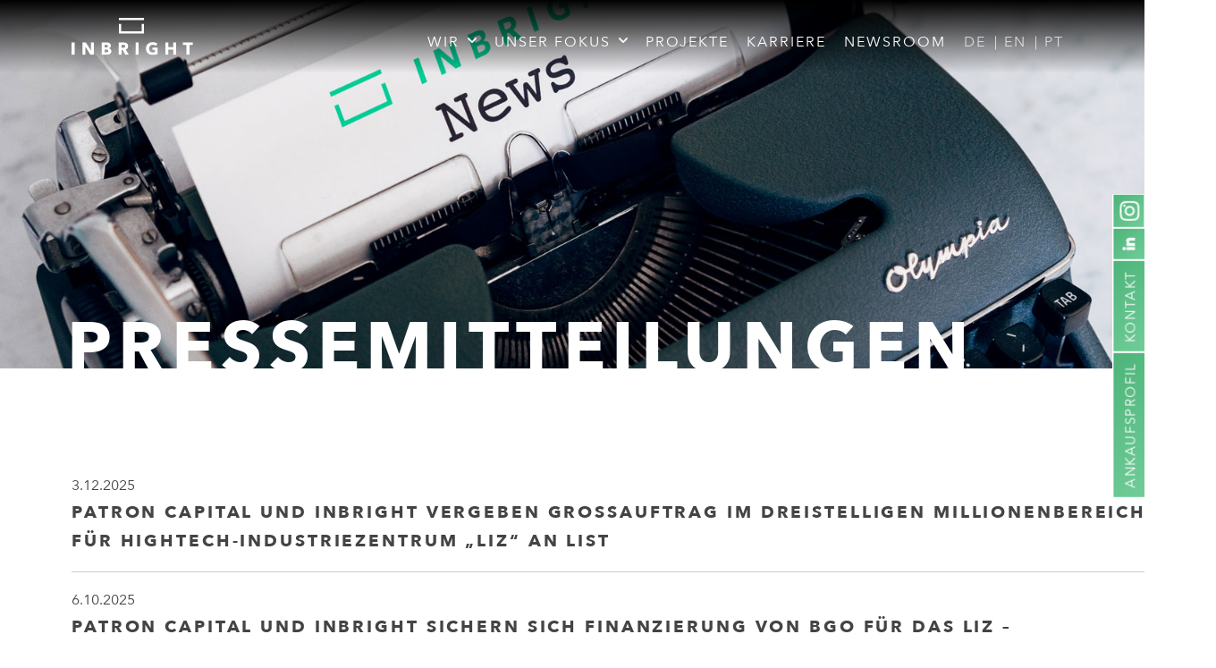

--- FILE ---
content_type: text/html; charset=UTF-8
request_url: https://inbright.de/pressemitteilungen/
body_size: 45834
content:
<!doctype html>
<html lang="de-DE">
<head>
	<meta charset="UTF-8">
	<meta name="viewport" content="width=device-width, initial-scale=1">
	<link rel="profile" href="https://gmpg.org/xfn/11">

	<meta name='robots' content='index, follow, max-image-preview:large, max-snippet:-1, max-video-preview:-1' />
<link rel="alternate" hreflang="de" href="https://inbright.de/pressemitteilungen/" />
<link rel="alternate" hreflang="en" href="https://inbright.de/en/pressemitteilungen/" />
<link rel="alternate" hreflang="pt-pt" href="https://inbright.de/pt/pressemitteilungen/" />
<link rel="alternate" hreflang="x-default" href="https://inbright.de/pressemitteilungen/" />

	<!-- This site is optimized with the Yoast SEO plugin v26.3 - https://yoast.com/wordpress/plugins/seo/ -->
	<title>Pressemitteilungen | INBRIGHT</title>
	<link rel="canonical" href="https://inbright.de/pressemitteilungen/" />
	<link rel="next" href="https://inbright.de/pressemitteilungen/page/2/" />
	<meta property="og:locale" content="de_DE" />
	<meta property="og:type" content="website" />
	<meta property="og:title" content="Pressemitteilungen | INBRIGHT" />
	<meta property="og:url" content="https://inbright.de/pressemitteilungen/" />
	<meta property="og:site_name" content="INBRIGHT" />
	<meta property="og:image" content="https://inbright.de/wp-content/uploads/2021/08/inbright-startseite.jpg" />
	<meta property="og:image:width" content="1920" />
	<meta property="og:image:height" content="1029" />
	<meta property="og:image:type" content="image/jpeg" />
	<meta name="twitter:card" content="summary_large_image" />
	<script type="application/ld+json" class="yoast-schema-graph">{"@context":"https://schema.org","@graph":[{"@type":"CollectionPage","@id":"https://inbright.de/pressemitteilungen/","url":"https://inbright.de/pressemitteilungen/","name":"Pressemitteilungen | INBRIGHT","isPartOf":{"@id":"https://inbright.de/#website"},"primaryImageOfPage":{"@id":"https://inbright.de/pressemitteilungen/#primaryimage"},"image":{"@id":"https://inbright.de/pressemitteilungen/#primaryimage"},"thumbnailUrl":"https://inbright.de/wp-content/uploads/2025/12/LIZ_aerial.jpeg","breadcrumb":{"@id":"https://inbright.de/pressemitteilungen/#breadcrumb"},"inLanguage":"de"},{"@type":"ImageObject","inLanguage":"de","@id":"https://inbright.de/pressemitteilungen/#primaryimage","url":"https://inbright.de/wp-content/uploads/2025/12/LIZ_aerial.jpeg","contentUrl":"https://inbright.de/wp-content/uploads/2025/12/LIZ_aerial.jpeg","width":1280,"height":739},{"@type":"BreadcrumbList","@id":"https://inbright.de/pressemitteilungen/#breadcrumb","itemListElement":[{"@type":"ListItem","position":1,"name":"Startseite","item":"https://inbright.de/"},{"@type":"ListItem","position":2,"name":"Pressemitteilungen"}]},{"@type":"WebSite","@id":"https://inbright.de/#website","url":"https://inbright.de/","name":"INBRIGHT","description":"Immobilienentwickler, Investor und Asset Manager","publisher":{"@id":"https://inbright.de/#organization"},"potentialAction":[{"@type":"SearchAction","target":{"@type":"EntryPoint","urlTemplate":"https://inbright.de/?s={search_term_string}"},"query-input":{"@type":"PropertyValueSpecification","valueRequired":true,"valueName":"search_term_string"}}],"inLanguage":"de"},{"@type":"Organization","@id":"https://inbright.de/#organization","name":"INBRIGHT Development GmbH","url":"https://inbright.de/","logo":{"@type":"ImageObject","inLanguage":"de","@id":"https://inbright.de/#/schema/logo/image/","url":"https://inbright.de/wp-content/uploads/2021/08/INBRIGHT_Logo.jpg","contentUrl":"https://inbright.de/wp-content/uploads/2021/08/INBRIGHT_Logo.jpg","width":886,"height":437,"caption":"INBRIGHT Development GmbH"},"image":{"@id":"https://inbright.de/#/schema/logo/image/"}}]}</script>
	<!-- / Yoast SEO plugin. -->


<link rel="alternate" type="application/rss+xml" title="INBRIGHT &raquo; Feed" href="https://inbright.de/feed/" />
<link rel="alternate" type="application/rss+xml" title="INBRIGHT &raquo; Pressemitteilungen-Feed" href="https://inbright.de/pressemitteilungen/feed/" />
<style id='wp-img-auto-sizes-contain-inline-css'>
img:is([sizes=auto i],[sizes^="auto," i]){contain-intrinsic-size:3000px 1500px}
/*# sourceURL=wp-img-auto-sizes-contain-inline-css */
</style>
<style id='classic-theme-styles-inline-css'>
/*! This file is auto-generated */
.wp-block-button__link{color:#fff;background-color:#32373c;border-radius:9999px;box-shadow:none;text-decoration:none;padding:calc(.667em + 2px) calc(1.333em + 2px);font-size:1.125em}.wp-block-file__button{background:#32373c;color:#fff;text-decoration:none}
/*# sourceURL=/wp-includes/css/classic-themes.min.css */
</style>
<link rel='stylesheet' id='wpo_min-header-0-css' href='https://inbright.de/wp-content/cache/wpo-minify/1765533085/assets/wpo-minify-header-5d1cb869.min.css' media='all' />
<script id="wpo_min-header-0-js-extra">
var borlabsCookiePrioritized = {"domain":"inbright.de","path":"/","version":"1","bots":"1","optInJS":{"statistics":{"google-analytics":"[base64]"}}};
//# sourceURL=wpo_min-header-0-js-extra
</script>
<script src="https://inbright.de/wp-content/cache/wpo-minify/1765533085/assets/wpo-minify-header-2ded228b.min.js" id="wpo_min-header-0-js"></script>
<link rel="https://api.w.org/" href="https://inbright.de/wp-json/" /><link rel="EditURI" type="application/rsd+xml" title="RSD" href="https://inbright.de/xmlrpc.php?rsd" />
<meta name="generator" content="WordPress 6.9" />
<meta name="generator" content="WPML ver:4.8.5 stt:1,3,67;" />
<meta name="generator" content="Elementor 3.33.0; features: additional_custom_breakpoints; settings: css_print_method-external, google_font-enabled, font_display-auto">
			<style>
				.e-con.e-parent:nth-of-type(n+4):not(.e-lazyloaded):not(.e-no-lazyload),
				.e-con.e-parent:nth-of-type(n+4):not(.e-lazyloaded):not(.e-no-lazyload) * {
					background-image: none !important;
				}
				@media screen and (max-height: 1024px) {
					.e-con.e-parent:nth-of-type(n+3):not(.e-lazyloaded):not(.e-no-lazyload),
					.e-con.e-parent:nth-of-type(n+3):not(.e-lazyloaded):not(.e-no-lazyload) * {
						background-image: none !important;
					}
				}
				@media screen and (max-height: 640px) {
					.e-con.e-parent:nth-of-type(n+2):not(.e-lazyloaded):not(.e-no-lazyload),
					.e-con.e-parent:nth-of-type(n+2):not(.e-lazyloaded):not(.e-no-lazyload) * {
						background-image: none !important;
					}
				}
			</style>
					<style type="text/css">
					.site-title,
			.site-description {
				position: absolute;
				clip: rect(1px, 1px, 1px, 1px);
				}
					</style>
		<script>(()=>{var o=[],i={};["on","off","toggle","show"].forEach((l=>{i[l]=function(){o.push([l,arguments])}})),window.Boxzilla=i,window.boxzilla_queue=o})();</script><link rel="icon" href="https://inbright.de/wp-content/uploads/2021/08/cropped-favicon-32x32.png" sizes="32x32" />
<link rel="icon" href="https://inbright.de/wp-content/uploads/2021/08/cropped-favicon-192x192.png" sizes="192x192" />
<link rel="apple-touch-icon" href="https://inbright.de/wp-content/uploads/2021/08/cropped-favicon-180x180.png" />
<meta name="msapplication-TileImage" content="https://inbright.de/wp-content/uploads/2021/08/cropped-favicon-270x270.png" />
		<style id="wp-custom-css">
			.eael-elements-flip-box-content {
	line-height: 1.1rem !important;
}		</style>
		<style id='global-styles-inline-css'>
:root{--wp--preset--aspect-ratio--square: 1;--wp--preset--aspect-ratio--4-3: 4/3;--wp--preset--aspect-ratio--3-4: 3/4;--wp--preset--aspect-ratio--3-2: 3/2;--wp--preset--aspect-ratio--2-3: 2/3;--wp--preset--aspect-ratio--16-9: 16/9;--wp--preset--aspect-ratio--9-16: 9/16;--wp--preset--color--black: #000000;--wp--preset--color--cyan-bluish-gray: #abb8c3;--wp--preset--color--white: #ffffff;--wp--preset--color--pale-pink: #f78da7;--wp--preset--color--vivid-red: #cf2e2e;--wp--preset--color--luminous-vivid-orange: #ff6900;--wp--preset--color--luminous-vivid-amber: #fcb900;--wp--preset--color--light-green-cyan: #7bdcb5;--wp--preset--color--vivid-green-cyan: #00d084;--wp--preset--color--pale-cyan-blue: #8ed1fc;--wp--preset--color--vivid-cyan-blue: #0693e3;--wp--preset--color--vivid-purple: #9b51e0;--wp--preset--gradient--vivid-cyan-blue-to-vivid-purple: linear-gradient(135deg,rgb(6,147,227) 0%,rgb(155,81,224) 100%);--wp--preset--gradient--light-green-cyan-to-vivid-green-cyan: linear-gradient(135deg,rgb(122,220,180) 0%,rgb(0,208,130) 100%);--wp--preset--gradient--luminous-vivid-amber-to-luminous-vivid-orange: linear-gradient(135deg,rgb(252,185,0) 0%,rgb(255,105,0) 100%);--wp--preset--gradient--luminous-vivid-orange-to-vivid-red: linear-gradient(135deg,rgb(255,105,0) 0%,rgb(207,46,46) 100%);--wp--preset--gradient--very-light-gray-to-cyan-bluish-gray: linear-gradient(135deg,rgb(238,238,238) 0%,rgb(169,184,195) 100%);--wp--preset--gradient--cool-to-warm-spectrum: linear-gradient(135deg,rgb(74,234,220) 0%,rgb(151,120,209) 20%,rgb(207,42,186) 40%,rgb(238,44,130) 60%,rgb(251,105,98) 80%,rgb(254,248,76) 100%);--wp--preset--gradient--blush-light-purple: linear-gradient(135deg,rgb(255,206,236) 0%,rgb(152,150,240) 100%);--wp--preset--gradient--blush-bordeaux: linear-gradient(135deg,rgb(254,205,165) 0%,rgb(254,45,45) 50%,rgb(107,0,62) 100%);--wp--preset--gradient--luminous-dusk: linear-gradient(135deg,rgb(255,203,112) 0%,rgb(199,81,192) 50%,rgb(65,88,208) 100%);--wp--preset--gradient--pale-ocean: linear-gradient(135deg,rgb(255,245,203) 0%,rgb(182,227,212) 50%,rgb(51,167,181) 100%);--wp--preset--gradient--electric-grass: linear-gradient(135deg,rgb(202,248,128) 0%,rgb(113,206,126) 100%);--wp--preset--gradient--midnight: linear-gradient(135deg,rgb(2,3,129) 0%,rgb(40,116,252) 100%);--wp--preset--font-size--small: 13px;--wp--preset--font-size--medium: 20px;--wp--preset--font-size--large: 36px;--wp--preset--font-size--x-large: 42px;--wp--preset--spacing--20: 0.44rem;--wp--preset--spacing--30: 0.67rem;--wp--preset--spacing--40: 1rem;--wp--preset--spacing--50: 1.5rem;--wp--preset--spacing--60: 2.25rem;--wp--preset--spacing--70: 3.38rem;--wp--preset--spacing--80: 5.06rem;--wp--preset--shadow--natural: 6px 6px 9px rgba(0, 0, 0, 0.2);--wp--preset--shadow--deep: 12px 12px 50px rgba(0, 0, 0, 0.4);--wp--preset--shadow--sharp: 6px 6px 0px rgba(0, 0, 0, 0.2);--wp--preset--shadow--outlined: 6px 6px 0px -3px rgb(255, 255, 255), 6px 6px rgb(0, 0, 0);--wp--preset--shadow--crisp: 6px 6px 0px rgb(0, 0, 0);}:where(.is-layout-flex){gap: 0.5em;}:where(.is-layout-grid){gap: 0.5em;}body .is-layout-flex{display: flex;}.is-layout-flex{flex-wrap: wrap;align-items: center;}.is-layout-flex > :is(*, div){margin: 0;}body .is-layout-grid{display: grid;}.is-layout-grid > :is(*, div){margin: 0;}:where(.wp-block-columns.is-layout-flex){gap: 2em;}:where(.wp-block-columns.is-layout-grid){gap: 2em;}:where(.wp-block-post-template.is-layout-flex){gap: 1.25em;}:where(.wp-block-post-template.is-layout-grid){gap: 1.25em;}.has-black-color{color: var(--wp--preset--color--black) !important;}.has-cyan-bluish-gray-color{color: var(--wp--preset--color--cyan-bluish-gray) !important;}.has-white-color{color: var(--wp--preset--color--white) !important;}.has-pale-pink-color{color: var(--wp--preset--color--pale-pink) !important;}.has-vivid-red-color{color: var(--wp--preset--color--vivid-red) !important;}.has-luminous-vivid-orange-color{color: var(--wp--preset--color--luminous-vivid-orange) !important;}.has-luminous-vivid-amber-color{color: var(--wp--preset--color--luminous-vivid-amber) !important;}.has-light-green-cyan-color{color: var(--wp--preset--color--light-green-cyan) !important;}.has-vivid-green-cyan-color{color: var(--wp--preset--color--vivid-green-cyan) !important;}.has-pale-cyan-blue-color{color: var(--wp--preset--color--pale-cyan-blue) !important;}.has-vivid-cyan-blue-color{color: var(--wp--preset--color--vivid-cyan-blue) !important;}.has-vivid-purple-color{color: var(--wp--preset--color--vivid-purple) !important;}.has-black-background-color{background-color: var(--wp--preset--color--black) !important;}.has-cyan-bluish-gray-background-color{background-color: var(--wp--preset--color--cyan-bluish-gray) !important;}.has-white-background-color{background-color: var(--wp--preset--color--white) !important;}.has-pale-pink-background-color{background-color: var(--wp--preset--color--pale-pink) !important;}.has-vivid-red-background-color{background-color: var(--wp--preset--color--vivid-red) !important;}.has-luminous-vivid-orange-background-color{background-color: var(--wp--preset--color--luminous-vivid-orange) !important;}.has-luminous-vivid-amber-background-color{background-color: var(--wp--preset--color--luminous-vivid-amber) !important;}.has-light-green-cyan-background-color{background-color: var(--wp--preset--color--light-green-cyan) !important;}.has-vivid-green-cyan-background-color{background-color: var(--wp--preset--color--vivid-green-cyan) !important;}.has-pale-cyan-blue-background-color{background-color: var(--wp--preset--color--pale-cyan-blue) !important;}.has-vivid-cyan-blue-background-color{background-color: var(--wp--preset--color--vivid-cyan-blue) !important;}.has-vivid-purple-background-color{background-color: var(--wp--preset--color--vivid-purple) !important;}.has-black-border-color{border-color: var(--wp--preset--color--black) !important;}.has-cyan-bluish-gray-border-color{border-color: var(--wp--preset--color--cyan-bluish-gray) !important;}.has-white-border-color{border-color: var(--wp--preset--color--white) !important;}.has-pale-pink-border-color{border-color: var(--wp--preset--color--pale-pink) !important;}.has-vivid-red-border-color{border-color: var(--wp--preset--color--vivid-red) !important;}.has-luminous-vivid-orange-border-color{border-color: var(--wp--preset--color--luminous-vivid-orange) !important;}.has-luminous-vivid-amber-border-color{border-color: var(--wp--preset--color--luminous-vivid-amber) !important;}.has-light-green-cyan-border-color{border-color: var(--wp--preset--color--light-green-cyan) !important;}.has-vivid-green-cyan-border-color{border-color: var(--wp--preset--color--vivid-green-cyan) !important;}.has-pale-cyan-blue-border-color{border-color: var(--wp--preset--color--pale-cyan-blue) !important;}.has-vivid-cyan-blue-border-color{border-color: var(--wp--preset--color--vivid-cyan-blue) !important;}.has-vivid-purple-border-color{border-color: var(--wp--preset--color--vivid-purple) !important;}.has-vivid-cyan-blue-to-vivid-purple-gradient-background{background: var(--wp--preset--gradient--vivid-cyan-blue-to-vivid-purple) !important;}.has-light-green-cyan-to-vivid-green-cyan-gradient-background{background: var(--wp--preset--gradient--light-green-cyan-to-vivid-green-cyan) !important;}.has-luminous-vivid-amber-to-luminous-vivid-orange-gradient-background{background: var(--wp--preset--gradient--luminous-vivid-amber-to-luminous-vivid-orange) !important;}.has-luminous-vivid-orange-to-vivid-red-gradient-background{background: var(--wp--preset--gradient--luminous-vivid-orange-to-vivid-red) !important;}.has-very-light-gray-to-cyan-bluish-gray-gradient-background{background: var(--wp--preset--gradient--very-light-gray-to-cyan-bluish-gray) !important;}.has-cool-to-warm-spectrum-gradient-background{background: var(--wp--preset--gradient--cool-to-warm-spectrum) !important;}.has-blush-light-purple-gradient-background{background: var(--wp--preset--gradient--blush-light-purple) !important;}.has-blush-bordeaux-gradient-background{background: var(--wp--preset--gradient--blush-bordeaux) !important;}.has-luminous-dusk-gradient-background{background: var(--wp--preset--gradient--luminous-dusk) !important;}.has-pale-ocean-gradient-background{background: var(--wp--preset--gradient--pale-ocean) !important;}.has-electric-grass-gradient-background{background: var(--wp--preset--gradient--electric-grass) !important;}.has-midnight-gradient-background{background: var(--wp--preset--gradient--midnight) !important;}.has-small-font-size{font-size: var(--wp--preset--font-size--small) !important;}.has-medium-font-size{font-size: var(--wp--preset--font-size--medium) !important;}.has-large-font-size{font-size: var(--wp--preset--font-size--large) !important;}.has-x-large-font-size{font-size: var(--wp--preset--font-size--x-large) !important;}
/*# sourceURL=global-styles-inline-css */
</style>
<link rel='stylesheet' id='wpo_min-footer-0-css' href='https://inbright.de/wp-content/cache/wpo-minify/1765533085/assets/wpo-minify-footer-41bb43d9.min.css' media='all' />
</head>

<body class="archive post-type-archive post-type-archive-mewpresstext wp-custom-logo wp-theme-bright-industrial hfeed no-sidebar elementor-default elementor-kit-6">
<div id="page" class="site">
	<a class="skip-link screen-reader-text" href="#primary">Skip to content</a>

	<header id="masthead" class="site-header">
		<div class="site-header-inner">	
			<div class="site-branding">
				<a href="https://inbright.de/" class="custom-logo-link" rel="home"><img src="https://inbright.de/wp-content/uploads/2021/08/INBRIGHT-Logo.svg" class="custom-logo" alt="INBRIGHT" decoding="async" /></a>					<p class="site-title"><a href="https://inbright.de/" rel="home">INBRIGHT</a></p>
										<p class="site-description">Immobilienentwickler, Investor und Asset Manager</p>
							</div><!-- .site-branding -->

			<nav id="site-navigation" class="main-navigation">
				<button class="menu-toggle hamburger hamburger--spin" aria-controls="primary-menu" aria-expanded="false" type="button">
					<span class="hamburger-box">
				    <span class="hamburger-inner"></span>
				  </span>
				</button>
				<div class="menu-main-top-menue-container"><ul id="primary-menu" class="menu"><li id="menu-item-4564" class="menu-item menu-item-type-custom menu-item-object-custom menu-item-has-children menu-item-4564"><a href="#">Wir</a>
<ul class="sub-menu">
	<li id="menu-item-4568" class="menu-item menu-item-type-post_type menu-item-object-page menu-item-4568"><a href="https://inbright.de/ueber-uns/">Über uns</a></li>
	<li id="menu-item-4566" class="menu-item menu-item-type-post_type menu-item-object-page menu-item-4566"><a href="https://inbright.de/team/">Team</a></li>
	<li id="menu-item-4565" class="menu-item menu-item-type-post_type menu-item-object-page menu-item-4565"><a href="https://inbright.de/management/">Management</a></li>
	<li id="menu-item-4570" class="menu-item menu-item-type-post_type menu-item-object-page menu-item-4570"><a href="https://inbright.de/netzwerk/">Netzwerk</a></li>
	<li id="menu-item-4571" class="menu-item menu-item-type-post_type menu-item-object-page menu-item-4571"><a href="https://inbright.de/kontakt/">Kontakt</a></li>
</ul>
</li>
<li id="menu-item-4572" class="menu-item menu-item-type-custom menu-item-object-custom menu-item-has-children menu-item-4572"><a href="#">Unser Fokus</a>
<ul class="sub-menu">
	<li id="menu-item-4623" class="menu-item menu-item-type-post_type menu-item-object-page menu-item-4623"><a href="https://inbright.de/esg-strategie/">ESG-Strategie</a></li>
	<li id="menu-item-4574" class="menu-item menu-item-type-post_type menu-item-object-page menu-item-4574"><a href="https://inbright.de/light-industrial/">Light Industrial</a></li>
	<li id="menu-item-4575" class="menu-item menu-item-type-post_type menu-item-object-page menu-item-4575"><a href="https://inbright.de/sale-and-lease-back/">Sale and lease back</a></li>
	<li id="menu-item-4573" class="menu-item menu-item-type-post_type menu-item-object-page menu-item-4573"><a href="https://inbright.de/inbright-energy/">INBRIGHT ENERGY</a></li>
	<li id="menu-item-4577" class="menu-item menu-item-type-post_type menu-item-object-page menu-item-4577"><a href="https://inbright.de/inbright-nature/">INBRIGHT Nature</a></li>
</ul>
</li>
<li id="menu-item-4578" class="menu-item menu-item-type-custom menu-item-object-custom menu-item-4578"><a href="/projekte">Projekte</a></li>
<li id="menu-item-9146" class="menu-item menu-item-type-post_type menu-item-object-page menu-item-9146"><a href="https://inbright.de/karriere/">Karriere</a></li>
<li id="menu-item-10888" class="menu-item menu-item-type-post_type menu-item-object-page menu-item-10888"><a href="https://inbright.de/newsroom/">Newsroom</a></li>
<li id="menu-item-wpml-ls-19-de" class="menu-item wpml-ls-slot-19 wpml-ls-item wpml-ls-item-de wpml-ls-current-language wpml-ls-menu-item wpml-ls-first-item menu-item-type-wpml_ls_menu_item menu-item-object-wpml_ls_menu_item menu-item-wpml-ls-19-de"><a href="https://inbright.de/pressemitteilungen/" role="menuitem"><span class="wpml-ls-display">DE</span></a></li>
<li id="menu-item-wpml-ls-19-en" class="menu-item wpml-ls-slot-19 wpml-ls-item wpml-ls-item-en wpml-ls-menu-item menu-item-type-wpml_ls_menu_item menu-item-object-wpml_ls_menu_item menu-item-wpml-ls-19-en"><a href="https://inbright.de/en/pressemitteilungen/" title="Zu EN wechseln" aria-label="Zu EN wechseln" role="menuitem"><span class="wpml-ls-display">EN</span></a></li>
<li id="menu-item-wpml-ls-19-pt" class="menu-item wpml-ls-slot-19 wpml-ls-item wpml-ls-item-pt wpml-ls-menu-item wpml-ls-last-item menu-item-type-wpml_ls_menu_item menu-item-object-wpml_ls_menu_item menu-item-wpml-ls-19-pt"><a href="https://inbright.de/pt/pressemitteilungen/" title="Zu PT wechseln" aria-label="Zu PT wechseln" role="menuitem"><span class="wpml-ls-display">PT</span></a></li>
</ul></div>			</nav><!-- #site-navigation -->
		</div>
	</header><!-- #masthead -->
  
  <header class="page-header">
    <div class="projects-header-image-wrapper" style="background-image: url('https://inbright.de/wp-content/uploads/2021/08/inbright-newsroom.jpg');">
      <div class="projekts-archive-title-wrapper">
        <h1 class="projekts-archive-title">Pressemitteilungen</h1>
      </div>
    </div>
  </header><!-- .page-header -->

  <div class="content-row">
    <main id="primary" class="site-main">
      <div class="bright-presstext-wrapper">
     
        
          
<article id="post-10821" class="post-10821 mewpresstext type-mewpresstext status-publish has-post-thumbnail hentry">
  
    <div class="presstext-wrapper">
      <div class="presstext-item">
        <div class="accordion">
          <span class="presstext-date">3.12.2025</span>
          <span class="presstittle"><span class="press-title">Patron Capital und INBRIGHT vergeben Großauftrag im dreistelligen Millionenbereich für Hightech-Industriezentrum „LIZ“ an LIST</span></span>
        </div>
        <div class="panel">
          <div><b>Ludwigsburg/Berlin, 03. Dezember 2025 – Patron Capital und INBRIGHT haben den Generalunternehmervertrag für das Ludwigsburg Industriezentrum (LIZ) an LIST</b> <b>vergeben. Vom Standort in Bietigheim-Bissingen aus übernimmt LIST die Betreuung vor Ort. Das Auftragsvolumen liegt im dreistelligen Millionenbereich und macht das LIZ zu einem der größten privatwirtschaftlich finanzierten Industrie- und Transformationsprojekte in Süddeutschland. Erst kürzlich erhielt das Projekt eine Refinanzierung von mehr als 100 Millionen Euro von BGO. Das LIZ zeigt, dass internationale Investoren trotz herausfordernder Rahmenbedingungen bereit sind, in die Transformation alter Industrieflächen und in deren Weiterentwicklung durch gezielte Neubauanteile zu investieren.<br />
</b></div>
<p>&nbsp;</p>
<div style="text-align: center;">
<figure id="attachment_10827" aria-describedby="caption-attachment-10827" style="width: 1280px" class="wp-caption alignnone"><img loading="lazy" decoding="async" class="wp-image-10827 size-full" src="https://inbright.de/wp-content/uploads/2025/12/CAM07_02.jpeg" alt="" width="1280" height="905" srcset="https://inbright.de/wp-content/uploads/2025/12/CAM07_02.jpeg 1280w, https://inbright.de/wp-content/uploads/2025/12/CAM07_02-300x212.jpeg 300w, https://inbright.de/wp-content/uploads/2025/12/CAM07_02-1024x724.jpeg 1024w, https://inbright.de/wp-content/uploads/2025/12/CAM07_02-768x543.jpeg 768w" sizes="(max-width: 1280px) 100vw, 1280px" /><figcaption id="caption-attachment-10827" class="wp-caption-text">So wird das LIZ künftig aussehen: Hochwertige Neubauten ergänzen die sanierten Bestandsgebäude, dazu kommen eine durchdachte Zuwegungs- und Andienungsinfrastruktur sowie großzügige Außenflächen mit hoher Aufenthaltsqualität. Derzeit laufen Baufeld vorbereitende Maßnahmen sowie umfangreiche Abbrucharbeiten mit kreislaufwirtschaftlicher Materialrückgewinnung. Für die Umsetzung des Gesamtbauvorhabens wurde nun LIST beauftragt. Bildrechte Visualisierungen: BFK Architekten, Stuttgart</figcaption></figure>
</div>
<p>&nbsp;</p>
<p><strong>Julian Rosenberg</strong>, Investment Director und Partner bei <strong>Patron Capital</strong>, sagt: „Aus internationaler Perspektive bleibt Deutschland einer der attraktivsten Immobilienmärkte Europas. Die wirtschaftliche Substanz, industrielle Wertschöpfungstiefe und hohe Standortqualität schaffen langfristige Investitionssicherheit, unabhängig von zyklischen Diskussionen am Markt. Industrielle Transformation, moderne Arbeitswelten und ESG-getriebene Unternehmensstandorte sind zentrale Investitionsthemen für uns, die wir mit dem LIZ in Ludwigsburg adressieren.“</p>
<p>„Mit dem LIZ zeigen wir, dass privatwirtschaftliche Investitionen in moderne, nachhaltige Industrieflächen möglich und wirtschaftlich sinnvoll sind“, sagt Dr. Till Meister, Senior Projektmanager und Prokurist sowie Projektleiter LIZ bei <strong>INBRIGHT</strong>. „Wir investieren in Ludwigsburg sowohl in einen substantiellen Neubauanteil als auch in die Revitalisierung bestehender Flächen, weil wirtschaftliche Zukunftsfähigkeit auch durch privatwirtschaftliche Initiative entsteht. Unser Projekt, das von Beginn an große Unterstützung durch die Stadt Ludwigsburg erhält, ist ein Bekenntnis zum Industriestandort Baden-Württemberg und stellt dort aktuell das größte Bauvorhaben seiner Art dar.“</p>
<p><strong>Neubau und nachhaltige Revitalisierung</strong></p>
<p>Das LIZ erstreckt sich über ein 51.000 Quadratmeter großes Areal in der Ludwigsburger Weststadt auf dem ehemaligen Produktionsgelände der MANN+HUMMEL GmbH. Nach Fertigstellung werden dort rund 100.000 Quadratmeter ESG-konforme Mietfläche für Industrie, Forschung, Labor, Lager und Büro zur Verfügung stehen.</p>
<p><strong>Erste Mieter sind bereits eingezogen:</strong> MANN+HUMMEL bleibt als Ankermieter ein bedeutender Nutzer auf dem Gelände und setzt damit ein Zeichen für die Verbundenheit mit dem Standort. Das deutsche Weltraumtechnologie-Unternehmen ISPTech hat sich ebenfalls für das LIZ entschieden. Zudem laufen Vertragsgespräche mit Unternehmen aus Logistik, Technologie, Hightech, Automotive und Engineering sowie aus dem Bereich sicherheitsbezogener Infrastruktur.</p>
<p>Das Projekt umfasst den Neubau von rund 50.000 Quadratmetern in nachhaltiger Holz-Hybridbauweise sowie die Modernisierung von rund 44.500 Quadratmetern Bestandsfläche. Ergänzt wird das Vorhaben durch neue Verkehrs- und Freiflächen, begrünte Dachterrassen, Fahrrad- und PKW-Stellplätze sowie Ladeinfrastruktur für Elektromobilität.</p>
<p>Die Planung folgt einer ESG-Strategie mit energieeffizienten Neubauten nach KfW-40 / BEG-40-Standard, Photovoltaikanlagen, Anschluss an das Fernwärmenetz der Stadtwerke Ludwigsburg, Grünstrom und einem integrierten E-Mobilitätskonzept. Extensive Gründächer fördern zusätzlich die Biodiversität, während der Einsatz von kreislaufwirtschaftlich recycelten Baustoffen den ökologischen Fußabdruck reduziert. Für das LIZ wird eine DGNB-Gold-Zertifizierung angestrebt.</p>
<p><strong>LIST als erprobter Umsetzungspartner</strong></p>
<p>LIST hat bereits erfolgreich Projekte für INBRIGHT umgesetzt, darunter ein Light-Industrial- und Logistikprojekt in Hamburg-Billbrook, das mit CO₂-optimierten Materialien und ebenfalls in Holz-Hybridbauweise realisiert wurde. Jens  Schulte, Geschäftsführender Gesellschafter bei LIST Bau Nordhorn, sagt: „Das LIZ ist ein Paradebeispiel dafür, wie Partnerschaften zwischen Projektentwicklern und Bauunternehmen bestehende Flächen in neue Top-Standorte verwandeln. Unsere lokale Präsenz ermöglicht kurze Abstimmungswege und stärkt die enge Zusammenarbeit aller Beteiligten. Für Patron Capital und INBRIGHT bieten wir in Ludwigsburg Expertise in der Planung, im Bauen und auf dem Gebiet der ökologischen Nachhaltigkeit aus einer Hand. So realisieren wir das LIZ in moderner Bauweise mit einer hohen Energieeffizienz. Damit schaffen wir hochwertige Arbeitsplätze in Baden-Württemberg.“</p>
<p><strong>Baufortschritt und Standort</strong></p>
<p>Die erstmals in Ludwigsburg vollständig digital abgewickelte Baugenehmigung für den Neubau sowie die umfangreichen Aus- und Umbauarbeiten wurde im vergangenen Jahr erteilt.</p>
<p>Die Modernisierung der erhaltenswerten Bestandsflächen des LIZ läuft seit 2023 kontinuierlich voran. Der Abbruch von rund 30.000 Quadratmetern nicht mehr erhaltensfähiger Gebäudeteile begann im August 2025 und soll gegen Ende des ersten Quartals 2026 abgeschlossen sein. Modernisierte Mietflächen für Büro und Produktion im transformierten Bestand stehen aktuell zur Verfügung.</p>
<p>Der Baustart für den Neubau ist für Februar 2026 vorgesehen. Vorbereitende Maßnahmen, wie die Erstellung betriebsnotwendiger Infrastruktur, die Anbindung an das jüngst ausgebaute Fernwärmenetz der Stadt Ludwigsburg über die Wilhelm-Fein-Straße und die Errichtung neuer Sprinklertechnik laufen bereits. Die Gesamtfertigstellung des LIZ ist für 2027 geplant.</p>
<p>Das LIZ liegt verkehrsgünstig in der Weststadt Ludwigsburg zwischen Schlieffenstraße, Grönerstraße und Wilhelm-Fein-Straße. Ab voraussichtlich 2031 wird die geplante neue Stadtbahnlinie „Lucie“ die Anbindung zusätzlich verbessern. Das Umfeld wird durch Gastronomie, Einzelhandel, Büro- und Co-Working-Angebote ergänzt.</p>
<p>Weitere Informationen zum Projekt und verfügbaren Flächen finden Interessierte unter: <a href="http://www.liz-ludwigsburg.de" target="_blank" rel="noopener">www.liz-ludwigsburg.de</a>.</p>
<p>&nbsp;</p>
<p><strong>Über INBRIGHT</strong></p>
<p>INBRIGHT entwickelt Light Industrial- und Logistikimmobilien an wirtschaftlich starken Standorten mit hervorragender Verkehrsanbindung. Seit der Gründung im Jahr 2020 hat das Unternehmen Projekte mit einem Investitionsvolumen von über 500 Millionen Euro und rund 230.000 Quadratmetern Mietfläche in Deutschland realisiert. Zudem ist INBRIGHT mit der Gründung von INBRIGHT Portugal auch im portugiesischen Markt aktiv. Bis heute zählt das Unternehmen 25 Mitarbeitende, die an der Umsetzung nachhaltiger und innovativer Immobilienlösungen arbeiten.<br />
<a href="http://www.inbright.de">www.inbright.de</a></p>
<p><strong>INBRIGHT Development GmbH</strong></p>
<p>Erasmusstr. 14<br />
10553 Berlin<br />
+49 (0) 30 4036862-0<br />
<a href="mailto:info@inbright.de">info@inbright.de</a></p>
<p><strong>Pressekontakt INBRIGHT</strong></p>
<p>Yvonne Hoberg<br />
GLOWING MIND | Communications &amp; Transformation<br />
M +49 151 54 750 169<br />
<a href="mailto:yvonne.hoberg@glowing-mind.com">yvonne.hoberg@glowing-mind.com</a></p>
<p>&nbsp;</p>
<p><strong>Über Patron Capital</strong></p>
<p>Patron verwaltet ein Kapital von ca. 5,0 Mrd. Euro, das sich auf mehrere Fonds und Co-Investment-Pools verteilt. Investitionsgegenstand sind Immobilien, operative Unternehmen mit Immobilienbezug sowie notleidende Kredite und kreditbezogene Geschäfte.</p>
<p>Seit Gründung im Jahr 1999 hat Patron mehr als 200 Transaktionen durchgeführt, die mehr als 9 Millionen Quadratmeter in 17 Ländern umfassen, wobei viele dieser Investitionen bereits erfolgreich veräußert wurden.</p>
<p>Bei den Investoren handelt es sich um eine Vielzahl von Staatsfonds, namhaften Universitäten, Institutionen, privaten Stiftungen und vermögenden Privatpersonen aus Nordamerika, Europa, Asien und dem Nahen Osten. Der wichtigste Anlageberater der Fonds ist Patron Capital Advisers LLP mit Sitz in London. Patron hat weitere Büros in Europa, darunter in Barcelona und Luxemburg; die Gruppe besteht aus 62 Mitarbeitern, darunter ein 37-köpfiges Anlageteam.</p>
<p><a href="http://www.patroncapital.com" target="_blank" rel="noopener">www.patroncapital.com</a></p>
<p><strong>Pressekontakt Patron Capital</strong><br />
Henry Columbine/Polly Warrack via SEC Newgate<br />
t: +44 (0)7808 541191<br />
e: <a href="mailto:patron@secnewgate.co.uk">patron@secnewgate.co.uk</a></p>
<p>&nbsp;</p>
<p><strong>Über LIST und LIST Bau Nordhorn</strong></p>
<p>LIST Bau Nordhorn erstellt und revitalisiert als modernes Generalunternehmen gewerbliche Immobilien schlüsselfertig. Ein Fokus liegt vor allem auf Produktions- und Logistikimmobilien und dem Mieterausbau von Büroimmobilien. Das Unternehmen verantwortet alle Bauleistungen, die dazu beitragen, die Gebäude zu realisieren.</p>
<p>Das Generalunternehmen ist Teil von LIST, einer Unternehmensgruppe, die bundesweit Immobilien plant und baut. Das Produkt-Spektrum reicht von Logistik- und Produktionshallen über Handelsobjekte bis hin zu Wohn- und Sozialimmobilien. Mit besonderem Know-how für BIM-Prozesse und eigenen Nachhaltigkeits-Spezialist:innen arbeitet LIST konsequent und aus einer Hand an optimalen Immobilienlösungen. LIST verfügt über Standorte in Nordhorn, Bielefeld, Leipzig, Hamburg, Köln, Hünstetten, Bietigheim-Bissingen, Wiesbaden, Berlin und München. Die Gruppe erwirtschaftet derzeit mit über 800 Mitarbeitern und Mitarbeiterinnen eine Betriebsleistung von über 690 Mio. Euro</p>
<p>Weitere Informationen unter: <a href="http://www.list-gruppe.de" target="_blank" rel="noopener">www.list-gruppe.de</a></p>
<p><strong>Pressekontakt LIST </strong><br />
Steffen Menkhaus<br />
t: +49 5921 8840 965<br />
e: <a href="mailto:steffen.menkhaus@list-ag.de">steffen.menkhaus@list-ag.de</a></p>
        </div>
      </div>
    </div>


  
  </article><!-- #post-10821 -->

<article id="post-10623" class="post-10623 mewpresstext type-mewpresstext status-publish has-post-thumbnail hentry">
  
    <div class="presstext-wrapper">
      <div class="presstext-item">
        <div class="accordion">
          <span class="presstext-date">6.10.2025</span>
          <span class="presstittle"><span class="press-title">Patron Capital und INBRIGHT sichern sich Finanzierung von BGO für das  LIZ – Ludwigsburg Industriezentrum</span></span>
        </div>
        <div class="panel">
          <p><strong>London/Berlin, 06. Oktober 2025 – Patron Capital, paneuropäischer Investor mit Fokus auf immobiliengestützte Anlagen, und sein Partner INBRIGHT, Entwickler und Asset Manager von Light Industrial-Immobilien, haben eine Projektentwicklungs</strong><strong>finanzierung von mehr als 100 Millionen EUR für den Bau des „LIZ &#8211; Ludwigsburg Industriezentrum“ abgeschlossen. </strong></p>
<p>Das Darlehen wurde von BGO, einem weltweit führenden Finanzierer im Bereich gewerblicher Immobilien, bereitgestellt. Es umfasst die Refinanzierung des ursprünglichen Ankaufs sowie ein Projektentwicklungdarlehen für die Sanierung von Bestandsgebäuden und den Neubau moderner Flächen auf dem 51.000 Quadratmeter großen Areal im Westen von Ludwigsburg.</p>
<p>Das LIZ ist als flexibel nutzbarer, hochmoderner Light-Industrial-Campus konzipiert, der nach seiner Fertigstellung rund 100.000 Quadratmeter ESG-konforme Mietfläche für Unternehmen der Metropolregion Stuttgart bieten wird. Damit handelt es sich um das größte Bauvorhaben seiner Art in Baden-Württemberg und eines der größten in Deutschland.</p>
<p>Das Gelände in der Ludwigsburger Weststadt, ehemals Produktionsstandort des Industrieunternehmens MANN+HUMMEL, wird derzeit umfassend transformiert: Rund 44.500 Quadratmeter Bestandsfläche werden zu energieeffizienten, zukunftsfähigen R&amp;D- und Light-Industrial-Flächen umgewandelt. Diese sind flexibel konzipiert und können von kleineren Einheiten ab 300 Quadratmetern bis hin zu Single-Tenant-Lösungen mit bis zu 75.000 Quadratmetern genutzt werden. Parallel dazu werden nicht mehr zeitgemäße Gebäude unter Berücksichtigung kreislaufwirtschaftlicher Prinzipien rückgebaut und durch moderne Neubauten ersetzt. Das LIZ richtet sich insbesondere an Unternehmen aus den Branchen Engineering, Hightech, Elektronik, Logistik, Automotive und Transport.</p>
<p>Die Sanierung der Bestandsgebäude steht kurz vor dem Abschluss, ein Großteil dieser Flächen ist bereits vermietet. MANN+HUMMEL, ursprünglicher Eigentümer des Areals, bleibt langfristiger Nutzer. Zudem hat sich das deutsche Space Tech Unternehmen ISPTech für das LIZ entschieden. Weitere Unternehmen aus dem Bereichen Technologie und digitale Industrie befinden sich in konkreten Vertragsverhandlungen. Zusätzlich starten die Arbeiten an einem rund 50.000 Quadratmeter umfassenden, nachhaltig konzipierten Neubau, dessen erste Bauphase bis 2027 fertig gestellt werden soll.</p>
<p><strong>Nachhaltigkeitsstrategie als Schlüssel</strong></p>
<p>Die erfolgreiche Finanzierung belegt die hohe Qualität des Projekts und sein konsequentes ESG-Konzept: Ressourcenschonende Sanierung, energieeffiziente Neubauten in Holz-Hybrid-Bauweise, angestrebte DGNB-Gold Zertifizierung, großflächige Photovoltaikanlagen, Anschluss an das Fernwärmenetz der Stadtwerke Ludwigsburg, Grünstrom und ein integriertes E-Mobilitätskonzept. Extensive Gründächer tragen zur Förderung der Biodiversität bei, während recycelte Baustoffe den ökologischen Fußabdruck weiter reduzieren.</p>
<p>„Die Sicherung dieser bedeutenden Finanzierung ist ein weiterer Beleg für den Erfolg des LIZ und unsere gemeinsame Strategie mit INBRIGHT, Kapital in erstklassige Light-Industrial-Projekte zu investieren. Damit legen wir die Basis für nachhaltige Wertschöpfung und eine starke industrielle Infrastruktur in einer der wichtigsten Volkswirtschaften Europas, die sich gerade neu erfindet“, sagt <strong>Christoph Ignaczak</strong>, Senior Partner und Investment Director bei Patron Capital.</p>
<p><strong>Laura Manthe</strong>, Managing Director des europäischen Finanzierungsteams bei BGO, sagt: „BGO freut sich, das Joint Venture von Patron Capital und INBRIGHT bei der Realisierung dieser erstklassigen Light-Industrial-Immobilie in Deutschland zu unterstützen. Die Transaktion entspricht unserer Strategie für Kreditfinanzierungen, mit der wir hochwertige, nachhaltige Assets in Sektoren mit starker Angebots-Nachfrage-Balance gemeinsam mit bewährten institutionellen Investoren begleiten.“</p>
<p>„Das LIZ ist ein zentraler Anker unserer Partnerschaft mit Patron Capital und unseres gemeinsamen Joint Ventures zur Entwicklung von Light Industrial- und Urban Logistics-Immobilien in Deutschland und Portugal. Als Leuchtturmprojekt setzt es einen Meilenstein für Ludwigsburg und zeigt die Stärke unserer gemeinsamen Strategie“, sagt <strong>Dr. Till Meister</strong>, Senior Projektmanager und Prokurist bei INBRIGHT.</p>
<p>Das Joint Venture von Patron Capital und INBRIGHT verfolgt das Ziel, ein diversifiziertes Portfolio nachhaltiger Light Industrial- und Logistikimmobilien mit einem Gesamtwert von mehr als 500 Millionen Euro in wirtschaftsstarken Regionen Deutschlands aufzubauen.</p>
<p>Neben dem LIZ in Ludwigsburg wurden bereits vier weitere Objekte in Köln-Marsdorf, Norderstedt, Mainz und Hamburg-Porgesring erworben. Weitere Transaktionen befinden sich in exklusiver Prüfung. Parallel dazu baut das Joint Venture in Portugal ein Portfolio von Light Industrial- und Logistikimmobilien mit einem Volumen von rund 100 Millionen Euro auf.</p>
<p>Interessierte Unternehmen finden unter <a href="http://www.liz-ludwigsburg.de" target="_blank" rel="noopener">www.liz-ludwigsburg.de</a> Informationen zum Projekt und den verfügbaren Flächen.</p>
<p>&nbsp;</p>
<p><strong>Über INBRIGHT</strong></p>
<p>INBRIGHT entwickelt Light Industrial- und Logistikimmobilien an wirtschaftlich starken Standorten mit hervorragender Verkehrsanbindung. Seit der Gründung im Jahr 2020 hat das Unternehmen Projekte mit einem Investitionsvolumen von über 500 Millionen Euro und rund 230.000 Quadratmetern Mietfläche in Deutschland realisiert. Zudem ist INBRIGHT mit der Gründung von INBRIGHT Portugal auch im portugiesischen Markt aktiv. Bis heute zählt das Unternehmen 25 Mitarbeitende, die an der Umsetzung nachhaltiger und innovativer Immobilienlösungen arbeiten.<br />
<a href="http://www.inbright.de">www.inbright.de</a></p>
<p><strong>INBRIGHT Development GmbH</strong></p>
<p>Erasmusstr. 14<br />
10553 Berlin<br />
+49 (0) 30 4036862-0<br />
<a href="mailto:info@inbright.de">info@inbright.de</a></p>
<p><strong>Pressekontakt INBRIGHT</strong></p>
<p>Yvonne Hoberg<br />
GLOWING MIND | Communications &amp; Transformation<br />
M +49 151 54 750 169<br />
<a href="mailto:yvonne.hoberg@glowing-mind.com">yvonne.hoberg@glowing-mind.com</a></p>
<p>&nbsp;</p>
<p><strong>Über Patron Capital</strong></p>
<p>Patron verwaltet ein Kapital von ca. 5,0 Mrd. Euro, das sich auf mehrere Fonds und Co-Investment-Pools verteilt. Investitionsgegenstand sind Immobilien, operative Unternehmen mit Immobilienbezug sowie notleidende Kredite und kreditbezogene Geschäfte.</p>
<p>Seit Gründung im Jahr 1999 hat Patron mehr als 200 Transaktionen durchgeführt, die mehr als 9 Millionen Quadratmeter in 17 Ländern umfassen, wobei viele dieser Investitionen bereits erfolgreich veräußert wurden.</p>
<p>Bei den Investoren handelt es sich um eine Vielzahl von Staatsfonds, namhaften Universitäten, Institutionen, privaten Stiftungen und vermögenden Privatpersonen aus Nordamerika, Europa, Asien und dem Nahen Osten. Der wichtigste Anlageberater der Fonds ist Patron Capital Advisers LLP mit Sitz in London. Patron hat weitere Büros in Europa, darunter in Barcelona und Luxemburg; die Gruppe besteht aus 62 Mitarbeitern, darunter ein 37-köpfiges Anlageteam.<br />
<a href="http://www.patroncapital.com" target="_blank" rel="noopener">www.patroncapital.com</a></p>
<p><strong>Pressekontakt Patron Capital</strong><br />
Henry Columbine/Polly Warrack via SEC Newgate<br />
t: +44 (0)7808 541191<br />
e: <a href="mailto:patron@secnewgate.co.uk">patron@secnewgate.co.uk</a></p>
<p>&nbsp;</p>
<p><strong>Über BGO</strong></p>
<p>BGO ist ein weltweit führender Investment- und Finanzierungsberater im Immobilienbereich sowie ein international anerkannter Anbieter von Immobiliendienstleistungen. Das Unternehmen verwaltet ein Vermögen von rund 89 Milliarden US-Dollar (Stand: 30. Juni 2025) im Auftrag von mehr als 750 institutionellen Investoren.</p>
<p>Mit Standorten in 25 Städten in zwölf Ländern bietet BGO tiefgehende Marktkenntnisse und Netzwerke in den Regionen, in denen es investiert, Immobilien finanziert und Assets managt. Die Kreditplattform von BGO ist in Großbritannien, Europa, den USA und Kanada aktiv und konzentriert sich auf maßgeschneiderte Senior-, Whole-Loan- und Mezzanine-Finanzierungen, die Kreditnehmer bei der Umsetzung ihrer Geschäftspläne unterstützen.</p>
<p>BGO ist Teil von SLC Management, der institutionellen Investmentplattform von Sun Life für alternative und traditionelle Asset-Management-Lösungen.<br />
<a href="http://www.bgo.com" target="_blank" rel="noopener">www.bgo.com</a></p>
        </div>
      </div>
    </div>


  
  </article><!-- #post-10623 -->

<article id="post-9780" class="post-9780 mewpresstext type-mewpresstext status-publish has-post-thumbnail hentry">
  
    <div class="presstext-wrapper">
      <div class="presstext-item">
        <div class="accordion">
          <span class="presstext-date">12.08.2025</span>
          <span class="presstittle"><span class="press-title">Patron Capital und INBRIGHT erwerben 26.000 Quadratmeter große Light-Industrial-Immobilie in Lissabon</span></span>
        </div>
        <div class="panel">
          <p><strong>Lissabon/Berlin, 12. August 2025 – Der paneuropäische Immobilieninvestor Patron Capital, spezialisiert auf immobiliengestützte Anlagen, und sein Partner INBRIGHT, Entwickler und Manager von Light-Industrial-Immobilien, haben mit dem Erwerb des Light-Industrial-Parks „Quinta da Marquesa“ ihren zweiten Zukauf in Portugal getätigt. Die 26.000 Quadratmeter umfassende Immobilie befindet sich in Palmela, südlich von Lissabon, und wurde von einem portugiesischen offenen Immobilienfonds veräußert. Über den Kaufpreis wurde Stillschweigen vereinbart.</strong></p>
<p>Palmela gehört zur Metropolregion Lissabon und zählt zu den bedeutendsten Industriegebieten Portugals. <strong>Quinta da Marquesa</strong> umfasst insgesamt 26.000 Quadratmeter vermietbare Fläche, davon 22.000 Quadratmeter Lagerfläche sowie 4.000 Quadratmeter Büro- und Besprechungsräume, ergänzt durch zwölf LKw-Andockstationen.<br />
Das rund 75.000 Quadratmeter große Areal weist erhebliches Potenzial zur Erweiterung der Gesamtmietfläche auf, unter anderem durch die Entwicklung bislang ungenutzter Außenbereiche. Patron Capital und INBRIGHT planen die umfassende Modernisierung des Objekts nach zeitgemäßen ESG-Standards.</p>
<figure id="attachment_9783" aria-describedby="caption-attachment-9783" style="width: 594px" class="wp-caption alignright"><img loading="lazy" decoding="async" class="wp-image-9783" src="https://inbright.de/wp-content/uploads/2025/08/D790E229-D550-4C5C-898A-7885F7A5D7B7_1_105_c.jpeg" alt="" width="594" height="445" srcset="https://inbright.de/wp-content/uploads/2025/08/D790E229-D550-4C5C-898A-7885F7A5D7B7_1_105_c.jpeg 1024w, https://inbright.de/wp-content/uploads/2025/08/D790E229-D550-4C5C-898A-7885F7A5D7B7_1_105_c-300x225.jpeg 300w, https://inbright.de/wp-content/uploads/2025/08/D790E229-D550-4C5C-898A-7885F7A5D7B7_1_105_c-768x576.jpeg 768w" sizes="(max-width: 594px) 100vw, 594px" /><figcaption id="caption-attachment-9783" class="wp-caption-text">Foto: Inbright Portugal</figcaption></figure>
<p>Das Joint Venture zwischen Patron Capital und INBRIGHT baut derzeit ein diversifiziertes Portfolio nachhaltiger Light-Industrial- und Logistikimmobilien in Portugal und Deutschland auf. Dabei fokussieren sich die Partner gezielt auf Investitionen an strategisch attraktiven Standorten mit hohem Potenzial für nachhaltige Sanierungen und Modernisierungen. In Portugal strebt das Joint Venture den Aufbau eines Portfolios im Volumen von EUR 100 Mio. an. Quinta da Marquesa stellt hierbei bereits die zweite Transaktion im Land dar.<br />
Das Quinta da Marquesa liegt unmittelbar neben dem bedeutenden Volkswagen-Werk Autoeuropa und profitiert von exzellenten Verkehrsanbindungen mit direktem Zugang zu den Autobahnen A2 und A12. Palmela ist ein zentraler Industrie- und Automobilstandort, an dem zahlreiche internationale Unternehmen und Logistikdienstleister ansässig sind. Zusätzlich zeichnet sich die Region durch eine qualifizierte Arbeitskräftebasis sowie ein dynamisches industrielles Umfeld aus.</p>
<p>Mit einer aktuellen Vermietungsquote von rund 50 Prozent bietet Quinta da Marquesa kurzfristige Vermietungsmöglichkeiten sowie erhebliches Wertsteigerungspotenzial durch Neupositionierung und ESG-orientierte Modernisierungen. Dazu zählen unter anderem die Steigerung der Energieeffizienz sowie die Verbesserung der Nutzererfahrung durch optimierte Arbeits- und Besprechungsbereiche. Die geplanten Sanierungsmaßnahmen werden die Umweltstandards der Immobilie deutlich erhöhen und streben eine BREEAM In-Use-Zertifizierung an.</p>
<p><strong>Jonatas Szkurnik, Senior Partner und Investment Director bei Patron Capital</strong>, sagt: „Mit dieser Akquisition unterstreichen wir unser Ziel, in Portugal ein hochwertiges und zukunftsfähiges Portfolio aufzubauen. Der Markt verzeichnet eine starke Nachfrage nach gut angebundenen, energieeffizienten Light-Industrial- und Logistikflächen. Gemeinsam mit INBRIGHT Portugal konzentrieren wir uns darauf, nachhaltige Immobilien bereitzustellen, die sowohl die Ansprüche der Nutzer erfüllen als auch langfristigen Mehrwert für unsere Investoren schaffen.“</p>
<p><strong>Christoph Gumlich, Managing Partner bei INBRIGHT Portugal</strong>, sagt: „Quinta da Marquesa fügt sich optimal in unsere Strategie ein: Ein hervorragend angebundenes Industrieobjekt in einem wichtigen Wirtschaftskorridor, geprägt vom Volkswagen-Autoeuropa-Werk, das zwei strategisch bedeutende Fahrzeugmodelle fertigt. Die Immobilie bietet uns die Möglichkeit, in einem engen Marktumfeld kurzfristig moderne Flächen bereitzustellen. Mit unserem lokalen Team in Lissabon sind wir bestens aufgestellt, das Asset aktiv zu steuern und gezielte ESG-Maßnahmen umzusetzen.“</p>
<p>Nach erfolgreichen Investitionen in Deutschland, wo das Joint Venture derzeit ein Portfolio im Wert von EUR 250 Mio. aufbaut, setzt die Partnerschaft zwischen Patron Capital und INBRIGHT ihre bewährte Strategie nun auch im portugiesischen Markt um. Erst vor wenigen Wochen hatten beide Partner den Erwerb einer 13.700 m² großen Light-Industrial-Immobilie in Norderstedt zur Revitalisierung bekannt gegeben. Über den Kaufpreis wurde auch hier Stillschweigen vereinbart.<br />
Die Transaktion wurde durch Millennium BCP finanziert. TFRA Advogados und NewCycle fungierten als Berater von Patron Capital und INBRIGHT. Cushman &amp; Wakefield vermittelte, CBRE agierte als Debt Advisor.</p>
<p>&nbsp;</p>
<p><strong>Über INBRIGHT</strong></p>
<p>INBRIGHT entwickelt Light Industrial- und Logistikimmobilien an wirtschaftlich starken Standorten mit hervorragender Verkehrsanbindung. Seit der Gründung im Jahr 2020 hat das Unternehmen Projekte mit einem Investitionsvolumen von über 500 Millionen Euro und rund 230.000 Quadratmetern Mietfläche in Deutschland realisiert. Zudem ist INBRIGHT mit der Gründung von INBRIGHT Portugal auch im portugiesischen Markt aktiv. Bis heute zählt das Unternehmen 25 Mitarbeitende, die an der Umsetzung nachhaltiger und innovativer Immobilienlösungen arbeiten.<br />
<a href="http://www.inbright.de" target="_blank" rel="noopener">www.inbright.de</a></p>
<p><strong>INBRIGHT Development GmbH</strong></p>
<p>Erasmusstr. 14<br />
10553 Berlin<br />
+49 (0) 30 4036862-0<br />
<a href="mailto:info@inbright.de">info@inbright.de</a></p>
<p><strong>Pressekontakt INBRIGHT</strong><br />
Yvonne Hoberg<br />
GLOWING MIND | Communications &amp; Transformation<br />
M +49 151 54 750 169<br />
<a href="mailto:yvonne.hoberg@glowing-mind.com">yvonne.hoberg@glowing-mind.com</a></p>
<p><strong>Über Patron Capital</strong></p>
<p>Patron verwaltet ein Kapital von ca. 5,0 Mrd. Euro, das sich auf mehrere Fonds und Co-Investment-Pools verteilt. Investitionsgegenstand sind Immobilien, operative Unternehmen mit Immobilienbezug sowie notleidende Kredite und kreditbezogene Geschäfte.<br />
Seit Gründung im Jahr 1999 hat Patron mehr als 200 Transaktionen durchgeführt, die mehr als 9 Millionen Quadratmeter in 17 Ländern umfassen, wobei viele dieser Investitionen bereits erfolgreich veräußert wurden.<br />
Bei den Investoren handelt es sich um eine Vielzahl von Staatsfonds, namhaften Universitäten, Institutionen, privaten Stiftungen und vermögenden Privatpersonen aus Nordamerika, Europa, Asien und dem Nahen Osten. Der wichtigste Anlageberater der Fonds ist Patron Capital Advisers LLP mit Sitz in London. Patron hat weitere Büros in Europa, darunter in Barcelona und Luxemburg; die Gruppe besteht aus 62 Mitarbeitern, darunter ein 37-köpfiges Anlageteam.<br />
<a href="http://www.patroncapital.com" target="_blank" rel="noopener">www.patroncapital.com</a></p>
<p><strong>Pressekontakt Patron Capital</strong><br />
Henry Columbine/Polly Warrack via SEC Newgate<br />
t: +44 (0)7808 541191<br />
e: <a href="mailto:patron@secnewgate.co.uk">patron@secnewgate.co.uk</a></p>
        </div>
      </div>
    </div>


  
  </article><!-- #post-9780 -->

<article id="post-9769" class="post-9769 mewpresstext type-mewpresstext status-publish has-post-thumbnail hentry">
  
    <div class="presstext-wrapper">
      <div class="presstext-item">
        <div class="accordion">
          <span class="presstext-date">05.08.2025</span>
          <span class="presstittle"><span class="press-title">INBRIGHT vermietet rund 11.600 m² in Nürnberg langfristig an Metz Consumer Electronics</span></span>
        </div>
        <div class="panel">
          <p><strong>Nürnberg/Berlin, 05. August 2025. Der Berliner Projektentwickler und Asset Manager INBRIGHT hat eine rund 11.600 Quadratmeter große Light-Industrial-Immobilie in der Sigmundstraße 189 in Nürnberg langfristig an die Metz Consumer Electronics GmbH vermietet. Die Anmietung erfolgt als Single-Tenant-Nutzung mit einer Laufzeit von 15 Jahren. Mit Abschluss des Vertrags ist das Objekt vollständig vermietet.</strong></p>
<p>Die Liegenschaft wurde im Jahr 2023 gemeinsam mit dem Projektpartner <strong>CONVALOR</strong> erworben. Sie ist Teil einer bundesweiten Transform-to-Green-Strategie, mit der INBRIGHT bestehende Gewerbeimmobilien entlang klar definierter ESG-Kriterien energetisch und funktional erneuert.</p>
<p>Die <strong>Metz Consumer Electronics GmbH</strong> ist ein traditionsreiches deutsches Unternehmen mit über 85 Jahren Erfahrung in der Entwicklung und Herstellung hochwertiger Unterhaltungselektronik, insbesondere im Bereich Premium-Fernsehgeräte. 2023 hat Metz sein Portfolio um den Vertrieb von Photovoltaiklösungen auf dem deutschen Markt erweitert. Die neu angemieteten Flächen in Nürnberg dienen künftig als zentraler Standort für Entwicklung, Fertigung und Kundendienst. Darüber hinaus werden auch sämtliche Verwaltungsbereiche an den neuen Standort verlagert. Metz gewährleistet damit den Erhalt aller Arbeitsplätze.</p>
<p><strong>Dr. Norbert Kotzbauer</strong>, CEO der Metz Consumer Electronics, sagt: „Mit dem neuen Standort schaffen wir die optimalen Voraussetzungen, um Metz langfristig zukunftssicher aufzustellen – technologisch, organisatorisch und wirtschaftlich. Der Umzug ist ein klares Bekenntnis zu nachhaltigem Wachstum und einer konsequenten Weiterentwicklung unseres Unternehmens.“</p>
<p><strong>ESG-Maßnahmen mit messbarer Wirkung</strong><br />
Mit der Modernisierung des Standorts verfolgt INBRIGHT das Ziel,eine langfristige Dekarbonisierung des Objektes sicherzustellen. Die energetische Sanierung umfasst unter anderem die Dämmung des Bürodaches, den Austausch der Fenster, den Einbau einer nachhaltigen Heizlösung sowie eine Photovoltaikanlage auf dem Dach. Nach Berechnungen kann dadurch der CO₂-Ausstoß um bis zu 62,43 Kilogramm pro Quadratmeter und Jahr gesenkt werden. Green-Lease-Klauseln stellen sicher, dass die Nachhaltigkeitsziele auch während der Mietzeit verbindlich bleiben. Zusätzlich strebt INBRIGHT eine BREEAM-Zertifizierung des Objekts an.</p>
<p><strong>Katharina Mühlbauer</strong>, Projekt- und Transaktionsmanagerin bei INBRIGHT, sagt: „Die langfristige Anmietung durch Metz unterstreicht die Standortqualität in Nürnberg, und zeigt zugleich, wie viel Potenzial in der nachhaltigen Weiterentwicklung von Bestandsimmobilien steckt. Unser Ziel war es, die spezifischen Anforderungen eines Technologieunternehmens mit unseren ESG-Standards zu verbinden. Mit dieser Partnerschaft ist ein weiterer Schritt innerhalb unserer Transform-to-Green-Strategie gelungen.“</p>
<p>Die bauliche Umsetzung erfolgt durch den Generalplaner <strong>Fischer Planen und Bauen GmbH</strong>. Für die Projektsteuerung zeichnet <strong>Dreyer &amp; Kollegen</strong> verantwortlich. Die rechtliche Beratung übernahm <strong>K&amp;L Gates</strong>, während die Vermittlung der Flächen durch die <strong>Multacon &#8211; multa consilia GmbH</strong> erfolgte.</p>
<p><img loading="lazy" decoding="async" class="size-full" src="https://inbright.de/wp-content/uploads/2025/08/inbright-nuernberg-metz-consumer-electronics-featured.jpeg" width="1280" height="960" /></p>
<p>&nbsp;</p>
<p><strong>Über INBRIGHT</strong></p>
<p>INBRIGHT entwickelt Light Industrial- und Logistikimmobilien an wirtschaftlich starken Standorten mit hervorragender Verkehrsanbindung. Seit der Gründung im Jahr 2020 hat das Unternehmen Projekte mit einem Investitionsvolumen von über 500 Millionen Euro und rund 230.000 Quadratmetern Mietfläche in Deutschland realisiert. Zudem ist INBRIGHT mit der Gründung von INBRIGHT Portugal auch im portugiesischen Markt aktiv. Bis heute zählt das Unternehmen 25 Mitarbeitende, die an der Umsetzung nachhaltiger und innovativer Immobilienlösungen arbeiten.<br />
<a href="http://www.inbright.de">www.inbright.de</a></p>
<p><strong>INBRIGHT Development GmbH</strong></p>
<p>Erasmusstr. 14<br />
10553 Berlin<br />
+49 (0) 30 4036862-0<br />
<a href="mailto:info@inbright.de">info@inbright.de</a></p>
<p><strong>Pressekontakt INBRIGHT</strong></p>
<p>Yvonne Hoberg<br />
GLOWING MIND | Communications &amp; Transformation<br />
M +49 151 54 750 169<br />
<a href="mailto:yvonne.hoberg@glowing-mind.com">yvonne.hoberg@glowing-mind.com</a></p>
<p><strong>Pressekontakt Metz Consumer Eletronics GmbH</strong><br />
Sandra Schuster<br />
+49 (0) 911 9706-238<br />
<a href="mailto:presse@metz-ce.de">presse@metz-ce.de</a></p>
<p>&nbsp;</p>
        </div>
      </div>
    </div>


  
  </article><!-- #post-9769 -->

<article id="post-9056" class="post-9056 mewpresstext type-mewpresstext status-publish has-post-thumbnail hentry">
  
    <div class="presstext-wrapper">
      <div class="presstext-item">
        <div class="accordion">
          <span class="presstext-date">07.07.2025</span>
          <span class="presstittle"><span class="press-title">Patron Capital und INBRIGHT erwerben Light Industrial-Immobilie in Norderstedt</span></span>
        </div>
        <div class="panel">
          <p><strong>Hamburg/Berlin, 08. Juli 2025 – Patron Capital, der paneuropäische Investor mit Fokus auf immobiliengestützte Anlagen, und sein Partner INBRIGHT, Entwickler und Asset Manager von Light Industrial-Immobilien, haben eine Immobilie in Norderstedt erworben. Mit einer Mietfläche von rund 13.700 Quadratmetern und der strategisch günstigen Lage in der Metropolregion Hamburg ist dies bereits das vierte Objekt, das die beiden Partner innerhalb der vergangenen eineinhalb Jahre in Deutschland akquiriert haben. Verkäufer ist ein mittelständischer Projektentwickler aus Hamburg. Über den Kaufpreis haben die Parteien Stillschweigen vereinbart.</strong></p>
<p>Das Objekt liegt unmittelbar nördlich der Hamburger Stadtgrenze in Norderstedt, nur wenige Minuten vom Hamburger Flughafen entfernt. Bis Ende 2024 wurde das Objekt von der Logistiktochter des Schuhhandelsunternehmens Goertz genutzt. Nach der Übernahme planen Patron Capital und INBRIGHT die umfassende Modernisierung der Liegenschaft.</p>
<p><strong>Umfassende ESG-Maßnahmen geplant</strong><br />
Zu den vorgesehenen Modernisierungen zählen die Optimierung der Lagerflächen, die Sanierung des Dachs sowie Investitionen in die technische Gebäudeausstattung. Zusätzlich sind umfassende ESG-Maßnahmen geplant, darunter eine verbesserte Dämmung, energieeffiziente Beleuchtung und eine umweltfreundliche Heiztechnik. Ziel ist es, die Immobilie flexibel für verschiedene Mieterkonzepte nutzbar zu machen und ihre Drittverwendbarkeit sowie ESG-Konformität zu erhöhen.</p>
<p>Die Immobilie ist Teil der gemeinsamen Investmentstrategie von Patron Capital und INBRIGHT, die darauf abzielt, ein diversifiziertes Portfolio nachhaltig konzipierter Light-Industrial- und Logistik-Objekte mit einem Gesamtvolumen von 250 Millionen Euro an wirtschaftsstarken Standorten in Deutschland aufzubauen. Parallel dazu läuft ein gemeinsames Investmentprogramm in Portugal, das Investitionen in Light-Industrial- und Logistikimmobilien im Umfang von 100 Millionen Euro umfasst.</p>
<p>Mit dem Erwerb in Norderstedt summiert sich die Zahl der gemeinsamen Ankäufe in Deutschland und Portugal auf fünf. Zuvor wurden in Deutschland bereits Objekte in Köln-Marsdorf, Mainz und Hamburg-Porgesring erworben. Weitere Ankäufe befinden sich in Vorbereitung.</p>
<p>Christoph Ignaczak, Senior Partner und Investment Director bei Patron Capital, sagt: „Deutschland ist einer der zentralen Märkte für den Light-Industrial-Sektor in Europa. Mit der Lage in der Metropolregion Hamburg bietet Norderstedt ideale Voraussetzungen, um die steigende Nachfrage nach flexiblen Light-Industrial- und Last-Mile-Logistikflächen zu bedienen. Durch strategische Investitionen wie diese können wir aktiv auf Marktchancen reagieren und unser Portfolio gezielt weiterentwickeln. Mit über 200 Millionen Euro Investitionskapital für den Light-Industrial-Sektor in Deutschland sind wir aktiv auf der Suche nach weiteren Objekten dieser Art.“</p>
<p>Sebastian Pijnenburg, Geschäftsführer der INBRIGHT Development GmbH, sagt: „Die Kombination aus hervorragender Lage, Entwicklungspotenzial und der Möglichkeit, nachhaltige Maßnahmen zu implementieren, macht diese Immobilie zu einem idealen Kandidaten für unsere Portfoliostrategie. Wir freuen uns darauf, gemeinsam mit Patron Capital das volle Potenzial dieses Standorts zu entfalten.“</p>
<p>Die Transaktion wurde von Grossman + Berger vermittelt und rechtlich von GSK Stockmann begleitet.</p>
<figure id="attachment_9058" aria-describedby="caption-attachment-9058" style="width: 1280px" class="wp-caption alignnone"><img loading="lazy" decoding="async" class="wp-image-9058 size-full" src="https://inbright.de/wp-content/uploads/2025/07/Norderstedt.jpeg" alt="Die erworbene Immobilie in Norderstedt vor ihrer Transformation" width="1280" height="960" srcset="https://inbright.de/wp-content/uploads/2025/07/Norderstedt.jpeg 1280w, https://inbright.de/wp-content/uploads/2025/07/Norderstedt-300x225.jpeg 300w, https://inbright.de/wp-content/uploads/2025/07/Norderstedt-1024x768.jpeg 1024w, https://inbright.de/wp-content/uploads/2025/07/Norderstedt-768x576.jpeg 768w" sizes="(max-width: 1280px) 100vw, 1280px" /><figcaption id="caption-attachment-9058" class="wp-caption-text">Bild: Die erworbene Immobilie in Norderstedt vor ihrer Transformation. I Bildrechte: INBRIGHT Development GmbH, Katerine Witte</figcaption></figure>
<p>&nbsp;</p>
<p><strong>Über INBRIGHT</strong></p>
<p>INBRIGHT entwickelt Light Industrial- und Logistikimmobilien an wirtschaftlich starken Standorten mit hervorragender Verkehrsanbindung. Seit der Gründung im Jahr 2020 hat das Unternehmen Projekte mit einem Investitionsvolumen von über 500 Millionen Euro und rund 230.000 Quadratmetern Mietfläche in Deutschland realisiert. Zudem ist INBRIGHT mit der Gründung von INBRIGHT Portugal auch im portugiesischen Markt aktiv. Bis heute zählt das Unternehmen 25 Mitarbeitende, die an der Umsetzung nachhaltiger und innovativer Immobilienlösungen arbeiten.<br />
<a href="http://www.inbright.de">www.inbright.de</a></p>
<p><strong>INBRIGHT Development GmbH</strong></p>
<p>Erasmusstr. 14<br />
10553 Berlin<br />
+49 (0) 30 4036862-0<br />
<a href="mailto:info@inbright.de">info@inbright.de</a></p>
<p><strong>Pressekontakt INBRIGHT</strong></p>
<p>Yvonne Hoberg<br />
GLOWING MIND | Communications &amp; Transformation<br />
M +49 151 54 750 169<br />
<a href="mailto:yvonne.hoberg@glowing-mind.com">yvonne.hoberg@glowing-mind.com</a></p>
<p>&nbsp;</p>
<p><strong>Über Patron Capital</strong></p>
<p>Patron verwaltet ein Kapital von ca. 5,0 Mrd. Euro, das sich auf mehrere Fonds und Co-Investment-Pools verteilt. Investitionsgegenstand sind Immobilien, operative Unternehmen mit Immobilienbezug sowie notleidende Kredite und kreditbezogene Geschäfte. Seit Gründung im Jahr 1999 hat Patron mehr als 200 Transaktionen durchgeführt, die mehr als 9 Millionen Quadratmeter in 17 Ländern umfassen, wobei viele dieser Investitionen bereits erfolgreich veräußert wurden. Bei den Investoren handelt es sich um eine Vielzahl von Staatsfonds, namhaften Universitäten, Institutionen, privaten Stiftungen und vermögenden Privatpersonen aus Nordamerika, Europa, Asien und dem Nahen Osten. Der wichtigste Anlageberater der Fonds ist Patron Capital Advisers LLP mit Sitz in London. Patron hat weitere Büros in Europa, darunter in Barcelona und Luxemburg; die Gruppe besteht aus 62 Mitarbeitern, darunter ein 37-köpfiges Anlageteam.<br />
<a href="http://www.patroncapital.com" target="_blank" rel="noopener">www.patroncapital.com</a></p>
<p><strong>Pressekontakt Patron Capital</strong><br />
Henry Columbine/Polly Warrack via SEC Newgate<br />
t: +44 (0)7808 541191<br />
e: <a href="mailto:patron@secnewgate.co.uk">patron@secnewgate.co.uk</a></p>
<p>&nbsp;</p>
        </div>
      </div>
    </div>


  
  </article><!-- #post-9056 -->

<article id="post-9041" class="post-9041 mewpresstext type-mewpresstext status-publish has-post-thumbnail hentry">
  
    <div class="presstext-wrapper">
      <div class="presstext-item">
        <div class="accordion">
          <span class="presstext-date">03.07.2025</span>
          <span class="presstittle"><span class="press-title">Patron und INBRIGHT vermieten 1.415 Quadratmeter in Köln-Marsdorf</span></span>
        </div>
        <div class="panel">
          <h4>Wachsender Light-Industrial-Standort gewinnt Medienkonzern, Musik-Merchandiser und Ingenieurbüro</h4>
<p><strong>Köln/Berlin, 03.07.2025. Das auf Light-Industrial-Immobilien fokussierte Joint Venture aus Patron und INBRIGHT hat drei neue Mieter am Standort Max-Planck-Straße 35 in Köln-Marsdorf für insgesamt rund 1.415 Quadratmeter Light-Industrial-Fläche abgeschlossen. Neue Mieter sind die PLAN4 Engineering GmbH, der europaweit aktive Fulfillment-Spezialist MusicMerch GmbH sowie ein führender deutscher Medienkonzern</strong></p>
<p>Mit der PLAN4 Engineering GmbH hat sich ein Planer und Entwickler von Industrieanlagen im Bereich der Mineralaufbereitung und von Schüttgutanlagen für rund 220 Quadratmeter Bürofläche entschieden.</p>
<p>Die MusicMerch GmbH, ein europaweit tätiger Fulfillment-Partner für Merchandise-Artikel, nutzt 165 Quadratmeter Lagerfläche für Logistikprozesse rund um Musikprodukte &#8211; unter anderem für die erfolgreiche Kindermarke Heavysaurus.</p>
<p>Ergänzt wird das Trio durch ein führendes deutsches Medienunternehmen, das bereits am Standort vertreten ist und nun eine weitere Halle mit rund 1.029 Quadratmetern langfristig anmietet.</p>
<p><strong>Marsdorf zunehmend für Technologie und Kreative interessant</strong></p>
<p>Die Liegenschaft in Köln-Marsdorf umfasst rund 14.000 Quadratmeter Mietfläche und wurde Anfang 2024 von Patron Capital und INBRIGHT, im Rahmen ihrer gemeinsamen Investmentstrategie in deutsche Light-Industrial- und Logistikimmobilien, von der MURA Deutschland GmbH erworben. Sie bietet flexibel nutzbare Hallen- und Büroflächen in verkehrsgünstiger Lage &#8211; mit direktem Anschluss an die A1/A4 und guter ÖPNV-Anbindung zur Kölner Innenstadt.</p>
<p>Der Gewerbestandort Marsdorf, bislang vor allem als Logistik- und Einzelhandelsstandort bekannt, besitzt Vorteile, die zunehmend auch für technologie- und kreativwirtschaftliche Nutzungen attraktiv werden.</p>
<p>„Tech, Kreative, Medien &#8211; diese bunte Mischung bringt frischen Wind an unseren Standort in der Max-Planck-Straße. Wir freuen uns sehr über das Vertrauen der neuen Mieter“, sagt Lea Birnfeld, Senior Projektmanagerin bei INBRIGHT. „Die große Nachfrage zeigt: Marsdorf hat mehr Potenzial, als viele denken. Mit einem klaren Blick für Marktbedarfe und unserem Fokus auf nachhaltige Bestandsmodernisierung schaffen wir hier Räume, die echte Zukunft haben.“</p>
<figure id="attachment_9043" aria-describedby="caption-attachment-9043" style="width: 1280px" class="wp-caption aligncenter"><img loading="lazy" decoding="async" class="wp-image-9043 size-full" src="https://inbright.de/wp-content/uploads/2025/07/1.jpg" alt="Objekt in Marsdorf" width="1280" height="783" srcset="https://inbright.de/wp-content/uploads/2025/07/1.jpg 1280w, https://inbright.de/wp-content/uploads/2025/07/1-300x184.jpg 300w, https://inbright.de/wp-content/uploads/2025/07/1-1024x626.jpg 1024w, https://inbright.de/wp-content/uploads/2025/07/1-768x470.jpg 768w" sizes="(max-width: 1280px) 100vw, 1280px" /><figcaption id="caption-attachment-9043" class="wp-caption-text">Bild: Objekt in Marsdorf I Bildquelle: INBRIGHT Development GmbH / Simon Wegener Fotografie</figcaption></figure>
<p>&nbsp;</p>
<p><strong>Über INBRIGHT</strong></p>
<p>INBRIGHT entwickelt Light Industrial- und Logistikimmobilien an wirtschaftlich starken Standorten mit hervorragender Verkehrsanbindung. Seit der Gründung im Jahr 2020 hat das Unternehmen Projekte mit einem Investitionsvolumen von über 500 Millionen Euro und rund 230.000 Quadratmetern Mietfläche in Deutschland realisiert. Zudem ist INBRIGHT mit der Gründung von INBRIGHT Portugal auch im portugiesischen Markt aktiv. Bis heute zählt das Unternehmen 25 Mitarbeitende, die an der Umsetzung nachhaltiger und innovativer Immobilienlösungen arbeiten.<br />
<a href="http://www.inbright.de">www.inbright.de</a></p>
<p><strong>INBRIGHT Development GmbH</strong></p>
<p>Erasmusstr. 14<br />
10553 Berlin<br />
+49 (0) 30 4036862-0<br />
<a href="mailto:info@inbright.de">info@inbright.de</a></p>
<p><strong>Pressekontakt INBRIGHT</strong></p>
<p>Yvonne Hoberg<br />
GLOWING MIND | Communications &amp; Transformation<br />
M +49 151 54 750 169<br />
<a href="mailto:yvonne.hoberg@glowing-mind.com">yvonne.hoberg@glowing-mind.com</a></p>
<p>&nbsp;</p>
        </div>
      </div>
    </div>


  
  </article><!-- #post-9041 -->

<article id="post-8109" class="post-8109 mewpresstext type-mewpresstext status-publish has-post-thumbnail hentry">
  
    <div class="presstext-wrapper">
      <div class="presstext-item">
        <div class="accordion">
          <span class="presstext-date">08.04.2025</span>
          <span class="presstittle"><span class="press-title">Patron Capital und INBRIGHT starten 100-Millionen-Euro-Programm für  Light-Industrial-Investments in Portugal</span></span>
        </div>
        <div class="panel">
          <p><strong>London/Lissabon, 08.04.2025. Patron Capital, der paneuropäische institutionelle Investor mit Fokus auf immobiliengestützte Investments, und sein Partner INBRIGHT, Investor, Projektentwickler und Asset-Manager von Light Industrial- und Logistik-Immobilien, haben ein neues 100-Millionen-Euro-Investmentprogramm ins Leben gerufen. Ziel ist der Aufbau eines Portfolios nachhaltiger Light Industrial- und Logistikimmobilien an strategisch vorteilhaften Standorten in Portugal.</strong></p>
<p>Das Investmentprogramm konzentriert sich auf Objekte mit hohem Wertsteigerungspotenzial, die durch gezielte Modernisierungen und die Optimierung des CO2-Verbrauchs sowie der Energieeffizienz aufgewertet werden sollen. Der Fokus liegt auf den Metropolregionen Lissabon und Porto, ergänzt durch selektive Zukäufe in wirtschaftsstarken Regionen Portugals, industriellen Clustern und wichtigen Verkehrsknotenpunkten.</p>
<p>Die erste Transaktion wurde bereits erfolgreich abgeschlossen: der Erwerb von Alto BP, einem 16.259 Quadratmeter großen Multi-Tenant-Industrieobjekt in Vila Franca de Xira, nordwestlich von Lissabon. Die Immobilie, zuvor im Besitz der Private-Equity-Gesellschaft ECS, ist zu 90 Prozent vermietet, Hauptmieter ist eine portugiesische Regierungsbehörde.</p>
<p>Der portugiesische Markt für Light Industrial- und Logistikimmobilien bietet eine attraktive Investmentperspektive, getragen von strukturellen Nachfragetrends und einer hohen Flächenknappheit. Eine Leerstandsquote von unter 5 Prozent sowie ein begrenztes Neubauangebot stehen einem überalterten, ESG-nichtkonformen Bestand gegenüber – ein Umfeld, das Investoren mit fundierter Markt- und Asset-Management-Expertise vielversprechende Chancen eröffnet.</p>
<p>Diese neue Investmentinitiative ist bereits die zweite Partnerschaft zwischen Patron Capital und INBRIGHT, nachdem sie zuvor bereits ein 250-Millionen-Euro-Programm für Light Industrial- und Logistikimmobilien in Deutschland aufgelegt haben. Im Rahmen dieses Programms wurden bereits Objekte in Köln, Hamburg und Mainz erworben, weitere Akquisitionen sind in Planung. Zudem entwickeln die Partner das LIZ – Ludwigsburg Industriezentrum, ein großes urbanes Gewerbezentrum für die Industrie 4.0 in Südwestdeutschland.</p>
<p>Das neue Portugal-Programm von Patron Capital und INBRIGHT baut auf der in Deutschland bereits bewährten Strategie auf, langfristige Werte für Investoren und Mieter zu schaffen. Für das wachsende Geschäft in Portugal hat INBRIGHT eigens INBRIGHT Portugal mit Sitz in Lissabon gegründet, um den Markt vor Ort bedienen und ein effizientes Asset-Management für die erworbenen Objekte sicherzustellen zu können.</p>
<p>&nbsp;</p>
<p><strong>Jonatas Szkurnik</strong>, Senior Partner und Investment Director bei Patron Capital, sagt: „Wir sehen großes Potenzial im portugiesischen Light Industrial- und Logistikmarkt. Die hohe Nachfrage nach modernen, effizienten Flächen treibt das Wachstum dieses Segments voran – genau hier setzt unsere Partnerschaft mit INBRIGHT Portugal an. Zudem beobachten wir eine steigende Nachfrage nach Sale-and-Leaseback-Lösungen, die Unternehmen ermöglichen, Kapital freizusetzen und eine Reinvestition in das Kerngeschäft zu tätigen. Patron Capital und INBRIGHT Portugal verfügen über die finanzielle Flexibilität und das Know-how, um maßgeschneiderte Finanzierungslösungen und moderne Flächen bereitzustellen.“</p>
<figure id="attachment_7970" aria-describedby="caption-attachment-7970" style="width: 403px" class="wp-caption alignright"><img loading="lazy" decoding="async" class="wp-image-7970" src="https://inbright.de/wp-content/uploads/2025/03/56097569-6DA3-44E9-997F-0FF24FA75614_1_105_c-1024x683.jpeg" alt="" width="403" height="269" srcset="https://inbright.de/wp-content/uploads/2025/03/56097569-6DA3-44E9-997F-0FF24FA75614_1_105_c-1024x683.jpeg 1024w, https://inbright.de/wp-content/uploads/2025/03/56097569-6DA3-44E9-997F-0FF24FA75614_1_105_c-300x200.jpeg 300w, https://inbright.de/wp-content/uploads/2025/03/56097569-6DA3-44E9-997F-0FF24FA75614_1_105_c-768x512.jpeg 768w, https://inbright.de/wp-content/uploads/2025/03/56097569-6DA3-44E9-997F-0FF24FA75614_1_105_c.jpeg 1086w" sizes="(max-width: 403px) 100vw, 403px" /><figcaption id="caption-attachment-7970" class="wp-caption-text">Christoph Gumlich | Foto: Simon Wegener</figcaption></figure>
<p><strong>Christoph Gumlich</strong>, Managing Partner bei INBRIGHT Portugal, sagt: „Der Erwerb von Alto BP untermauert unsere Strategie, in exzellent gelegene Objekte mit Wertschöpfungspotenzial zu investieren und diese durch aktives Asset-Management sowie nachhaltige Sanierungen aufzuwerten. Die Nachfrage nach ESG-konformen, modernen Light Industrial- und Logistikimmobilien in Portugal ist hoch. Mit unserer Expertise entwickeln und managen wir hochwertige Objekte, die steigende Marktanforderungen erfüllen, Nachhaltigkeitsstandards verbessern und attraktive Wachstumschancen eröffnen.“</p>
<p><strong>Manuel Noronha Andrade</strong>, CEO von ECS, sagt: „Wir freuen uns über den erfolgreichen Abschluss dieser Transaktion mit Patron Capital und INBRIGHT Portugal. Die Zusammenarbeit war besonders professionell und zielgerichtet. Die große Expertise und strategische Weitsicht beider Partner geben uns Zuversicht, dass die Immobilie weiterhin erfolgreich betrieben und einen positiven Beitrag zum portugiesischen Light Industrial- und Logistikmarkt leisten wird.“</p>
<p>Die portugiesische Plattform von Patron Capital und INBRIGHT wird gezielt Objekte mit Wertsteigerungspotenzial akquirieren und durch strategische Modernisierungen in attraktive, renditestarke Investments transformieren. Der Schwerpunkt der Revitalisierungsmaßnahmen liegt auf Energieeffizienz und Nachhaltigkeit, einschließlich der Reduktion von CO2-Emissionen sowie der Erreichung einer „BREEAM In-Use-Zertifizierung“ mit mindestens dem Rating „Good“. Ziel ist der Aufbau eines resilienten Portfolios, das langfristig stabile Renditen erwirtschaftet und zugleich einen Beitrag zur Modernisierung des portugiesischen Light Industrial- und Logistiksektors leistet.</p>
<p>Die Immobilie in in Vila Franca de Xira wurde von einem Investmentvehikel (SPV) veräußert, das von ECS verwaltet wird. NewCycle und TFRA berieten den Käufer, während CBRE und CVG Lawyers den Verkäufer bei der Transaktion unterstützten.</p>
<p>&nbsp;</p>
<p><strong>Über Patron Capital</strong></p>
<p>Patron verwaltet ein Kapital von ca. 5,2 Mrd. Euro, das sich auf mehrere Fonds und Co-Investment-Pools verteilt. Investitionsgegenstand sind Immobilien, operative Unternehmen mit Immobilienbezug sowie notleidende Kredite und kreditbezogene Geschäfte. Seit seiner Gründung im Jahr 1999 hat Patron mehr als 200 Transaktionen im Rahmen von 114 Investitionen und Programmen durchgeführt.</p>
<p>Bei den Investoren handelt es sich um eine Vielzahl von Staatsfonds, namhaften Universitäten, Institutionen, privaten Stiftungen und vermögenden Privatpersonen aus Nordamerika, Europa, Asien und dem Nahen Osten. Der wichtigste Anlageberater der Fonds ist Patron Capital Advisers LLP mit Sitz in London. Patron hat weitere Büros in Europa, darunter in Barcelona und Luxemburg; die Gruppe besteht aus 62 Mitarbeitern, darunter ein 37-köpfiges Anlageteam.<br />
<a href="https://www.patroncapital.com." target="_blank" rel="noopener">www.patroncapital.com</a></p>
<p><strong>Pressekontakt Patron Capital</strong></p>
<p>Henry Columbine/Polly Warrack via SEC Newgate<br />
t: +44 (0)7808 541191<br />
<a href="mailto:patron@secnewgate.co.uk">patron@secnewgate.co.uk</a></p>
<p>&nbsp;</p>
<p><strong>Über INBRIGHT</strong></p>
<p>INBRIGHT entwickelt Light Industrial- und Logistikimmobilien an wirtschaftlich starken Standorten mit hervorragender Verkehrsanbindung. Seit der Gründung im Jahr 2020 hat das Unternehmen Projekte mit einem Investitionsvolumen von über 500 Millionen Euro und rund 230.000 Quadratmetern Mietfläche in Deutschland realisiert. Zudem ist INBRIGHT mit der Gründung von INBRIGHT Portugal auch im portugiesischen Markt aktiv. Bis heute zählt das Unternehmen 25 Mitarbeitende, die an der Umsetzung nachhaltiger und innovativer Immobilienlösungen arbeiten.<br />
<a href="http://www.inbright.de">www.inbright.de</a></p>
<p><strong>INBRIGHT Portugal</strong></p>
<p>INVIVO Projectos Imobiliários, Lda.<br />
Rua D. João V, 30<br />
1250-091 Lisboa, Portugal<br />
<a href="mailto:info@inbright.pt">info@inbright.pt</a></p>
<p><strong>INBRIGHT Development GmbH</strong></p>
<p>Erasmusstr. 14<br />
10553 Berlin<br />
+49 (0) 30 4036862-0<br />
<a href="mailto:info@inbright.de">info@inbright.de</a></p>
<p><strong>Pressekontakt INBRIGHT</strong></p>
<p>Yvonne Hoberg<br />
GLOWING MIND | Communications &amp; Transformation<br />
M +49 151 54 750 169<br />
<a href="mailto:yvonne.hoberg@glowing-mind.com">yvonne.hoberg@glowing-mind.com</a></p>
<p>&nbsp;</p>
        </div>
      </div>
    </div>


  
  </article><!-- #post-8109 -->

<article id="post-8101" class="post-8101 mewpresstext type-mewpresstext status-publish has-post-thumbnail hentry">
  
    <div class="presstext-wrapper">
      <div class="presstext-item">
        <div class="accordion">
          <span class="presstext-date">01.04.2025</span>
          <span class="presstittle"><span class="press-title">INBRIGHT stärkt Führungsstruktur für weiteres Wachstum und ernennt Prokuristen</span></span>
        </div>
        <div class="panel">
          <p><strong>Berlin, 01. April 2025 – Der Immobilieninvestor und Projektentwickler INBRIGHT setzt seinen Wachstumskurs fort und passt seine Organisationsstruktur gezielt an die steigenden Anforderungen an. Im Zuge dieser Entwicklung erhalten Dr. Till Meister, Kateryna Bal und Nadine Haupt Prokura und übernehmen erweiterte Aufgaben in der Unternehmenssteuerung. Lea Birnfeld steigt zur Senior-Projektmanagerin auf und übernimmt zusätzliche Verantwortung für zentrale Entwicklungsprojekte.</strong></p>
<p>Mit diesen Maßnahmen schafft INBRIGHT eine effizientere Organisation, verteilt operative Verantwortung auf breitere Schultern und stellt die Weichen für die nächste Wachstumsphase. Seit der Gründung im Jahr 2020 hat das Unternehmen Light-Industrial- und Logistikprojekte mit einem Gesamtinvestitionsvolumen von über 500 Millionen Euro und einer Mietfläche von rund 230.000 Quadratmetern in ganz Deutschland erfolgreich initiiert. Weitere Ankäufe und Projekte sind in Vorbereitung.</p>
<p><strong>INBRIGHT stärkt interne Strukturen für weiteres Wachstum</strong></p>
<p>Um den steigenden Anforderungen in den Bereichen Projektentwicklung, Operations und Unternehmensführung gerecht zu werden, erweitert INBRIGHT gezielt die Verantwortung in Schlüsselpositionen.</p>
<div style="text-align: center;">
<p><img loading="lazy" decoding="async" class="size-medium wp-image-3312 alignnone" src="https://inbright.de/wp-content/uploads/2021/08/Till-neu-300x225.jpg" alt="" width="300" height="225" srcset="https://inbright.de/wp-content/uploads/2021/08/Till-neu-300x225.jpg 300w, https://inbright.de/wp-content/uploads/2021/08/Till-neu-1024x768.jpg 1024w, https://inbright.de/wp-content/uploads/2021/08/Till-neu-768x576.jpg 768w, https://inbright.de/wp-content/uploads/2021/08/Till-neu-1536x1152.jpg 1536w, https://inbright.de/wp-content/uploads/2021/08/Till-neu-2048x1536.jpg 2048w" sizes="(max-width: 300px) 100vw, 300px" /><img loading="lazy" decoding="async" class="size-medium wp-image-2199 alignnone" src="https://inbright.de/wp-content/uploads/2021/08/Kateryna-Bal-300x225.jpg" alt="" width="300" height="225" srcset="https://inbright.de/wp-content/uploads/2021/08/Kateryna-Bal-300x225.jpg 300w, https://inbright.de/wp-content/uploads/2021/08/Kateryna-Bal-768x576.jpg 768w, https://inbright.de/wp-content/uploads/2021/08/Kateryna-Bal.jpg 1024w" sizes="(max-width: 300px) 100vw, 300px" /><br />
<img loading="lazy" decoding="async" class="alignnone size-medium wp-image-1588" src="https://inbright.de/wp-content/uploads/2021/08/Bright-Mitarbeiter-nadine-haupt-300x225.jpg" alt="" width="300" height="225" srcset="https://inbright.de/wp-content/uploads/2021/08/Bright-Mitarbeiter-nadine-haupt-300x225.jpg 300w, https://inbright.de/wp-content/uploads/2021/08/Bright-Mitarbeiter-nadine-haupt-768x576.jpg 768w, https://inbright.de/wp-content/uploads/2021/08/Bright-Mitarbeiter-nadine-haupt.jpg 1024w" sizes="(max-width: 300px) 100vw, 300px" /><img loading="lazy" decoding="async" class="size-medium wp-image-5228" src="https://inbright.de/wp-content/uploads/2022/01/SWF2025-Bright-0286-300x225.jpg" alt="" width="300" height="225" srcset="https://inbright.de/wp-content/uploads/2022/01/SWF2025-Bright-0286-300x225.jpg 300w, https://inbright.de/wp-content/uploads/2022/01/SWF2025-Bright-0286-1024x768.jpg 1024w, https://inbright.de/wp-content/uploads/2022/01/SWF2025-Bright-0286-768x576.jpg 768w, https://inbright.de/wp-content/uploads/2022/01/SWF2025-Bright-0286-1536x1152.jpg 1536w, https://inbright.de/wp-content/uploads/2022/01/SWF2025-Bright-0286-2048x1536.jpg 2048w" sizes="(max-width: 300px) 100vw, 300px" /></p>
</div>
<p><strong>Dr. Till Meister</strong>, erfahrener Senior-Projektmanager und Leiter des Leuchtturmprojekts LIZ Ludwigsburg, wird noch stärker in die strategische Unternehmensentwicklung eingebunden. <strong>Kateryna Bal</strong>, Head of Operations, übernimmt eine zentrale Rolle in der Steuerung betrieblicher Abläufe und der Optimierung operativer Prozesse. <strong>Nadine Haupt</strong>, Head of People &amp; Culture, treibt die Talent- und Kulturstrategie weiter voran, um nachhaltiges Wachstum zu sichern. Alle drei erhalten Prokura und übernehmen damit zusätzliche Verantwortung in der Unternehmenssteuerung.<br />
Lea <strong>Birnfeld</strong> steigt zur Senior-Projektmanagerin auf und verantwortet zentrale Projekte in Köln, Friedberg und Solingen. Sie wird das Wachstum im Projektgeschäft weiter vorantreiben und neue regionale Entwicklungspotenziale erschließen.</p>
<p>„Mit diesen Schritten stellen wir sicher, dass INBRIGHT die nächste Wachstumsphase erfolgreich meistert. Durch die gezielte Erweiterung der Führungsebene schaffen wir effizientere Prozesse, schnellere Entscheidungswege und eine zukunftsfähige Organisationsstruktur“, sagt Torsten Schmidt, Geschäftsführer der INBRIGHT Development GmbH.</p>
<p><strong>Light Industrial bleibt Wachstumssegment – steigende Nachfrage durch Nearshoring und Industrie 4.0</strong></p>
<p>Während andere Asset-Klassen durch veränderte Marktbedingungen weiter unter Druck sind, verzeichnet der Bereich Light Industrial und Logistikimmobilien eine stabile Preissituation und Nachfrage. Wesentliche Treiber dieser Entwicklung sind das Nearshoring, die Rückverlagerung von Produktionskapazitäten nach Europa, um Lieferkettenrisiken zu minimieren, sowie die zunehmende Automatisierung und digitale Vernetzung im Zuge der Industrie 4.0.</p>
<p>„Die Nachfrage nach modernen, flexiblen Produktions- und Logistikflächen, die speziell auf digitale Fertigungsprozesse ausgelegt sind, wächst stetig. Zudem legen sowohl institutionelle Investoren als auch Mieter zunehmend Wert auf energieeffiziente, ESG-konforme Immobilienlösungen – besonders in wirtschaftlich starken Regionen mit sehr guter Infrastruktur“, so INBRIGHT-Geschäftsführer Schmidt.</p>
<p><strong>Nachhaltige Bestandsentwicklung statt Flächenneuversiegelung</strong></p>
<p>INBRIGHT setzt mit seiner „Transform to Green“-Strategie auf die Revitalisierung bestehender Gewerbeimmobilien anstatt auf Neuflächenversiegelung. Durch energieeffiziente Sanierungen senkt das Unternehmen den CO₂-Fußabdruck und optimiert die Betriebskostenstruktur. Gleichzeitig wird die Entwicklung von Light-Industrial-Flächen an wirtschaftlich starken Standorten Deutschlands vorangetrieben, um bedarfsgerechte Flächen für die Industrie 4.0 zu schaffen. Damit leistet INBRIGHT einen Beitrag zur Ressourcenschonung und zur Entlastung des Marktes.</p>
<p>&nbsp;</p>
<p><strong>Über INBRIGHT</strong></p>
<p>INBRIGHT entwickelt Light Industrial Immobilien an wirtschaftlich starken Standorten mit hervorragender Verkehrsanbindung. Seit der Gründung 2020 hat das Unternehmen Light Industrial- und Logistik-Projekte mit einem Investitionsvolumen von über EUR 500 Mio. und knapp 230.000 Quadratmetern Mietfläche in ganz Deutschland initiiert. Gleichzeitig konnte INBRIGHT hierfür bis heute 25 Mitarbeitende gewinnen.<br />
<a href="http://www.inbright.de">www.inbright.de</a></p>
<p><strong>INBRIGHT Portugal</strong></p>
<p>INVIVO Projectos Imobiliários, Lda.<br />
Rua D. João V, 30<br />
1250-091 Lisboa, Portugal<br />
<a href="mailto:info@inbright.pt">info@inbright.pt</a></p>
<p><strong>INBRIGHT Development GmbH</strong></p>
<p>Erasmusstr. 14<br />
10553 Berlin<br />
+49 (0) 30 4036862-0<br />
<a href="mailto:info@inbright.de">info@inbright.de</a></p>
<p><strong>Pressekontakt INBRIGHT</strong></p>
<p>Yvonne Hoberg<br />
GLOWING MIND | Communications &amp; Transformation<br />
M +49 151 54 750 169<br />
<a href="mailto:yvonne.hoberg@glowing-mind.com">yvonne.hoberg@glowing-mind.com</a></p>
<p>&nbsp;</p>
        </div>
      </div>
    </div>


  
  </article><!-- #post-8101 -->

<article id="post-7967" class="post-7967 mewpresstext type-mewpresstext status-publish has-post-thumbnail hentry">
  
    <div class="presstext-wrapper">
      <div class="presstext-item">
        <div class="accordion">
          <span class="presstext-date">26.03.2025</span>
          <span class="presstittle"><span class="press-title">INBRIGHT expandiert mit Christoph Gumlich nach Portugal und eröffnet Büro in Lissabon</span></span>
        </div>
        <div class="panel">
          <p><strong>Berlin/Lissabon, 26.03.2025. INBRIGHT expandiert nach Portugal und setzt damit seinen Wachstumskurs fort. Gemeinsam mit Christoph Gumlich hat das Unternehmen „INBRIGHT Portugal“ mit Sitz in Lissabon gegründet. Von dort aus konzentriert sich INBRIGHT nun auf die Entwicklung und Optimierung von Light Industrial- und Logistikimmobilien in wirtschaftlich starken Märkten Portugals. Geschäftlicher Fokus wird die Optimierung von Bestandsimmobilien unter Nachhaltigkeitsaspekten im Rahmen der „Transform to Green“-Strategie sein, die das Unternehmen in Deutschland erfolgreich umsetzt. Dort hat INBRIGHT seit 2020 ein Light Industrial- und Logistik-Portfolio im Wert von mehr als EUR 500 Millionen aufgebaut. Erste Ankäufe in Portugal stehen kurz vor dem Abschluss.</strong></p>
<p>„Der portugiesische Immobilienmarkt, insbesondere im Bereich Light Industrial und Logistik, ist durch einen starken Nachfrageüberhang nach modernen, zukunftsfähigen Gewerbeflächen gekennzeichnet. Gleichzeitig gibt es einen enormen Bestand veralteter Objekte, die großes Potenzial für gezielte Transformationen bieten. Portugal besitzt als Markt daher eine hervorragende Perspektive für unsere Geschäftsstrategie, und mit Christoph Gumlich haben wir den richtigen Partner vor Ort“, sagt Sebastian Pijnenburg, Geschäftsführer der INBRIGHT Development GmbH.</p>
<p>Christoph Gumlich, Mitbegründer und Managing Partner von INBRIGHT Portugal, wird die Entwicklung des portugiesischen Geschäfts als Schlüsselperson vorantreiben. Gumlich, der einen Master-Abschluss in Real Estate von der International Real Estate Business School (IRE|BS) sowie einen Abschluss in „Real Estate Economics and Management“ von der University of Applied Sciences Holzminden (HAWK) hält, bringt mehr als zehn Jahre Erfahrung in der Gewerbeimmobilienbranche mit – unter anderem in den Bereichen Investment, Asset Management und Projektentwicklung. Vor seinem Wechsel zu INBRIGHT war er in leitenden Positionen bei BEOS und Allgemeine SÜDBODEN tätig, wo er großvolumige Light Industrial- und Gewerbeimmobilienprojekte verantwortete.</p>
<p><img loading="lazy" decoding="async" class="alignnone wp-image-7970 size-large" src="https://inbright.de/wp-content/uploads/2025/03/56097569-6DA3-44E9-997F-0FF24FA75614_1_105_c-1024x683.jpeg" alt="" width="640" height="427" srcset="https://inbright.de/wp-content/uploads/2025/03/56097569-6DA3-44E9-997F-0FF24FA75614_1_105_c-1024x683.jpeg 1024w, https://inbright.de/wp-content/uploads/2025/03/56097569-6DA3-44E9-997F-0FF24FA75614_1_105_c-300x200.jpeg 300w, https://inbright.de/wp-content/uploads/2025/03/56097569-6DA3-44E9-997F-0FF24FA75614_1_105_c-768x512.jpeg 768w, https://inbright.de/wp-content/uploads/2025/03/56097569-6DA3-44E9-997F-0FF24FA75614_1_105_c.jpeg 1086w" sizes="(max-width: 640px) 100vw, 640px" /><br />
<em>Christoph Gumlich | Foto: Simon Wegener</em></p>
<p>„Portugal hat sich als Markt für Light Industrial- und Logistik-Investments stark entwickelt und profitiert vom Nearshoring- und E-Commerce-Trend. Besonders in den Ballungsräumen sind hochwertige, ESG-konforme Flächen stark nachgefragt, während das Angebot begrenzt ist“, sagt INBRIGHT Portugal Managing Partner Christoph Gumlich. „Während neue Projektentwicklungen dringend benötigte Flächen schaffen, spielen insbesondere die Transformation und das aktive Management bestehender Objekte eine wichtige Rolle. Als lokaler Partner begleiten wir beide Ansätze und sehen großes Potenzial in der nachhaltigen Modernisierung des Gebäudebestands.“</p>
<p><strong>Portugal: Dynamischer Markt mit wachsender internationaler Nachfrage</strong></p>
<p>Portugal hat sich seit der Covid-Pandemie zum weltweit attraktivsten Nearshoring-Standort entwickelt. Laut dem jüngsten Nearshoring-Index von Savills belegt das Land den Spitzenplatz in dieser Kategorie. Als Teil des europäischen Binnenmarktes bietet das Land günstige Standortfaktoren wie moderate Personalkosten, qualifizierte Arbeitskräfte und eine stabile wirtschaftliche Lage.</p>
<p>Diese Rahmenbedingungen machen Portugal attraktiv für Unternehmen mit Fokus auf den europäischen Markt. So hat jüngst etwa Volkswagen sein Werk in Palmela zu einem der effizientesten Produktionsstandorte ausgebaut. Auch die Lufthansa setzt auf Portugal und investiert hohe Summen in einen neuen Standort für Wartung und Instandhaltung.</p>
<p>Parallel zur wachsenden Präsenz ausländischer Unternehmen hat sich der portugiesische Immobilienmarkt nach der globalen Finanzkrise zunehmend internationalisiert. Heute stammen rund 80 Prozent der Investitionen aus dem Ausland – allen voran aus den USA, UK, Frankreich, Spanien und Deutschland. Diese Investoren setzen ESG-Kriterien und Gebäude-Zertifizierungen inzwischen als Standard voraus. Der portugiesische Markt kann diese Anforderungen bislang jedoch nur bedingt erfüllen, da ein Großteil der Gewerbeimmobilien nicht den modernen Qualitäts- und Nachhaltigkeitsstandards entspricht.</p>
<p>Hieraus ergibt sich erhebliches Potenzial für zielgerichtete Investitionen, das INBRIGHT Portugal adressieren und geeignete Bestandsprojekte gemäß der „Transform to Green“- Strategie nachhaltig modernisieren möchte. „Wir rechnen damit, dass die Nachfrage nach effizienten, ESG-konformen Immobilien in Portugal weiter steigen wird“, erklärt Christoph Gumlich. „Mit unserer Expertise in der nachhaltigen Immobilientransformation in den Segmenten Light Industrial und Logistik können wir gezielt auf die wachsenden Nutzeranforderungen eingehen und Projekte für internationale Investoren sowie den portugiesischen Markt entwickeln.“</p>
<p>&nbsp;</p>
<p><strong>Über INBRIGHT</strong></p>
<p>INBRIGHT entwickelt Light Industrial- und Logistikimmobilien an wirtschaftlich starken Standorten mit hervorragender Verkehrsanbindung. Seit der Gründung im Jahr 2020 hat das Unternehmen Projekte mit einem Investitionsvolumen von über 500 Millionen Euro und rund 230.000 Quadratmetern Mietfläche in Deutschland realisiert. Zudem ist INBRIGHT mit der Gründung von INBRIGHT Portugal auch im portugiesischen Markt aktiv. Bis heute zählt das Unternehmen 25 Mitarbeitende, die an der Umsetzung nachhaltiger und innovativer Immobilienlösungen arbeiten.<br />
<a href="http://www.inbright.de">www.inbright.de</a></p>
<p><strong>INBRIGHT Portugal</strong></p>
<p>INVIVO Projectos Imobiliários, Lda.<br />
Rua D. João V, 30<br />
1250-091 Lisboa, Portugal<br />
<a href="mailto:info@inbright.pt">info@inbright.pt</a></p>
<p><strong>INBRIGHT Development GmbH</strong></p>
<p>Erasmusstr. 14<br />
10553 Berlin<br />
+49 (0) 30 4036862-0<br />
<a href="mailto:info@inbright.de">info@inbright.de</a></p>
<p><strong>Pressekontakt INBRIGHT</strong></p>
<p>Yvonne Hoberg<br />
GLOWING MIND | Communications &amp; Transformation<br />
M +49 151 54 750 169<br />
<a href="mailto:yvonne.hoberg@glowing-mind.com">yvonne.hoberg@glowing-mind.com</a></p>
<p>&nbsp;</p>
        </div>
      </div>
    </div>


  
  </article><!-- #post-7967 -->

<article id="post-7960" class="post-7960 mewpresstext type-mewpresstext status-publish has-post-thumbnail hentry">
  
    <div class="presstext-wrapper">
      <div class="presstext-item">
        <div class="accordion">
          <span class="presstext-date">18.3.2025</span>
          <span class="presstittle"><span class="press-title">BEOS erwirbt Gewerbepark mit 24 500 Quadratmetern  Gesamtmietfläche in Hamburg</span></span>
        </div>
        <div class="panel">
          <p><strong>18.März 2025 – Mit dem Erwerb eines Gewerbeparks im Hamburger Stadtteil Billbrook hat die BEOS AG das Fondsportfolio des von der Swiss Life Kapitalverwaltungsgesellschaft mbH verwalteten Spezial-AIF „BEOS Light Industrial Germany I“ erweitert. Verkäufer des MultiTenant-Objekts ist INBRIGHT Development.</strong></p>
<p>Die BEOS AG hat den Gewerbepark „Brookkamp“ für das Portfolio eines von der Swiss Life Kapitalverwaltungsgesellschaft mbH aufgelegten und verwalteten Fonds erworben. Verkäufer der Immobilie ist ein Konsortium aus INBRIGHT und Convalor Projektpartner GmbH. Die Immobilie besteht aus zwei Neubauhallen mit rund 10 000 Quadratmetern Nutzfläche, für die eine DGNB-Gold-Zertifizierung angestrebt wird, einem neu gebauten Parkhaus sowie aus drei Bestandsgebäuden. Die Mietfläche verteilt sich insgesamt auf rund 19 500 Quadratmeter Lager- und Produktionsfläche sowie 5000 Quadratmeter Bürofläche.</p>
<p>Die Neubauhallen verfügen über Photovoltaikanlagen zur dezentralen Stromerzeugung sowie Wärmepumpen für eine weitgehende Unabhängigkeit von fossilen Brennstoffen. Zudem erfüllen die Neubauten den BEG40 EE Standard der KfW-Förderbank.</p>
<p>„Wir freuen uns sehr, dass wir in dieser für Unternehmensimmobilien zentralen und nachgefragten Lage einen Gewerbepark mit breit diversifizierter Mieterstruktur für den Spezialfonds ‚BEOS Light Industrial Germany I‘ erwerben konnten“, so Johannes Bensing, Projektmanager BEOS AG.</p>
<p>„Insbesondere die Gebäudestruktur mit einem knapp vierzigprozentigen Anteil an Neubau und der damit einhergehenden Flexibilität für verschiedene Nutzungen sowie der energetischen Gebäudequalität ist in dieser Lage eine Rarität und schafft für die Nutzer hervorragende Rahmenbedingungen“, ergänzt Hendrik Aschoff, Projektmanager BEOS AG.</p>
<p>&nbsp;</p>
<p><img loading="lazy" decoding="async" class="alignnone wp-image-7962 size-full" src="https://inbright.de/wp-content/uploads/2025/03/SWF2554-SimonWegenerFotografie-Inbright-Hamburg-031.jpeg" alt="" width="1186" height="961" srcset="https://inbright.de/wp-content/uploads/2025/03/SWF2554-SimonWegenerFotografie-Inbright-Hamburg-031.jpeg 1186w, https://inbright.de/wp-content/uploads/2025/03/SWF2554-SimonWegenerFotografie-Inbright-Hamburg-031-300x243.jpeg 300w, https://inbright.de/wp-content/uploads/2025/03/SWF2554-SimonWegenerFotografie-Inbright-Hamburg-031-1024x830.jpeg 1024w, https://inbright.de/wp-content/uploads/2025/03/SWF2554-SimonWegenerFotografie-Inbright-Hamburg-031-768x622.jpeg 768w" sizes="(max-width: 1186px) 100vw, 1186px" /><br />
<em>Der Gewerbepark „Brookkamp“ in der Hamburger Berzeliusstraße | Foto: Simon Wegener Fotografie</em></p>
<p>&nbsp;</p>
<p>„Die Transaktion unterstreicht die hohe Standortattraktivität von Hamburg-Billbrook sowie die Qualität und Zukunftsfähigkeit unseres Nutzungskonzepts“, so Dajana Morasch, Projektmanagerin BROOKKAMP von INBRIGHT. „Die Veräußerung zeigt, dass moderne, nachhaltig konzipierte Light-Industrial-Immobilien in strategischen Lagen eine gefragte Assetklasse sind – sowohl für Nutzer als auch für institutionelle Investoren.“</p>
<p>Die Immobilie in der Berzeliusstraße und im Billbrookdeich befindet sich im östlichen Hamburger Stadtteil Billbrook und ist verkehrsseitig ausgezeichnet erschlossen. Sie liegt wenige hundert Meter entfernt von der Bundesstraße B5 sowie nahe der Autobahn A1. Die ÖPNV-seitige Erreichbarkeit ist durch mehrere Buslinien in der direkten Umgebung sichergestellt.</p>
<p>Erworben wurde das Objekt für den „BEOS Light Industrial Germany I“. Dieser Ende 2020 in Zusammenarbeit mit der Swiss Life Kapitalverwaltungsgesellschaft mbH aufgelegte offene Immobilien-Spezial-AIF richtet sich exklusiv an institutionelle Kunden der Deka Immobilien, um ihnen erstmals einen spezialisierten Zugang zum Markt für Unternehmensimmobilien anzubieten. Im Rahmen dieser Zusammenarbeit, die auf einem spezifisch für die Deka ausgearbeiteten Konzept der BEOS AG und ihrer langjährigen Expertise fußt, übernimmt Deka Immobilien die Vertriebs- und Koordinierungsfunktion und bündelt die Interessen der Investoren. Die BEOS AG setzt als Asset Manager die Anlagestrategie um. Die Investitionsstrategie des Fonds orientiert sich an dem bewährten Vorgehen der schon bestehenden Spezialfonds: Angekauft werden gemischt genutzte Gewerbeobjekte in wirtschaftsstarken Regionen mit den Nutzungsarten Büro, Fertigung, Service, Lager, Distribution und Labor. Die Flächen müssen dabei eine hohe Drittverwendungsquote aufweisen.</p>
<h3>Auskunft</h3>
<p><strong>Swiss Life Asset Managers Deutschland </strong><br />
Communications<br />
Martin Marsmann<br />
Telefon: +49 151 72167783<br />
Media-de@swisslife-am.com<br />
www.swisslife-am.com</p>
<p>&nbsp;</p>
<p><strong>Über Swiss Life Asset Managers<br />
</strong>Swiss Life Asset Managers verfügt über 165 Jahre Erfahrung in der Verwaltung der Vermögenswerte der Swiss Life-Gruppe. Dieser Versicherungs-Ursprung hat die Anlagephilosophie entscheidend geprägt. Im Fokus dabei stehen oberste Grundsätze wie Werterhalt, die Erwirtschaftung langfristiger und beständiger Erträge und ein verantwortungsvoller Umgang mit Risiken. Diesen bewährten Ansatz macht Swiss Life Asset Managers auch Drittkunden in der Schweiz, Frankreich, Deutschland, Luxemburg, Grossbritannien, Italien und den nordischen Ländern zugänglich.</p>
<p>Per 31. Dezember 2024 verwaltete Swiss Life Asset Managers EUR 289,9 Milliarden Vermögen für die Swiss Life-Gruppe, davon über EUR 132,7 Milliarden für das Anlagegeschäft für Drittkunden. Darüber hinaus ist Swiss Life Asset Managers ein führender institutioneller Immobilieninvestor1 in Europa. Von den insgesamt EUR 289,9 Milliarden verwalteten Vermögen, sind EUR 93,4 Milliarden in Immobilien investiert. Zusätzlich bewirtschaftet Swiss Life Asset Managers gemeinsam mit Livit insgesamt EUR 22,1 Milliarden an Liegenschaften. Total resultierten per Ende Dezember 2024 somit verwaltete Immobilien im Wert von rund EUR 115,4 Milliarden.</p>
<p>Swiss Life Asset Managers beschäftigt über 2300 Mitarbeitende in Europa.</p>
<p><em><strong>Ein finanziell selbstbestimmtes Leben</strong> </em></p>
<p>Swiss Life unterstützt Menschen dabei, ein finanziell selbstbestimmtes Leben zu führen und zuversichtlich in die Zukunft blicken zu können. Dieses Ziel verfolgt auch Swiss Life Asset Managers: Wir denken langfristig und handeln verantwortungsbewusst. Mit unserem Wissen und unserer Erfahrung entwickeln wir zukunftsorientierte Anlagelösungen. So unterstützen wir unsere Kunden dabei, ihre langfristigen Anlageziele zu erreichen. Dies wiederum hilft ihren Kunden, damit sie langfristig planen und finanziell selbstbestimmt handeln können.</p>
<p><em>1#2 IPE Top 150 Real Estate Investment Managers 2024 Ranking Europe, #2 INREV Fund Manager Survey 2024</em></p>
<p>&nbsp;</p>
<p><strong>Über BEOS AG </strong><br />
Die BEOS AG ist einer der führenden Asset Manager und Projektentwickler von Unternehmensimmobilien in Deutschland. Das 1997 gegründete Unternehmen bearbeitet mit einem rund 250-köpfigen, interdisziplinären Team einen Bestand gemischt genutzter, gewerblicher Immobilien mit rund 4,4 Millionen Quadratmeter Mietfläche und mehr als 7,3 Milliarden Euro Assets under Management (*basierend auf Bruttofondsvermögen, Stand: 31. Dezember 2024). Zusätzlich zum Bestand werden in den kommenden Jahren mehr als 270 000 Quadratmeter Neubaufläche projektiert, knapp 100 000 Quadratmeter davon werden aktuell schon realisiert. Unter dem Dach von Swiss Life Asset Managers ist BEOS als Dienstleister für Bestandsobjekte von institutionellen Investoren in allen großen Städten Deutschlands aktiv. Mit ihren Spezialfonds ebnete sie deutschen institutionellen Investoren ab 2010 den Weg in die wachstumsstarke Assetklasse der Unternehmensimmobilien.</p>
<p>Die BEOS AG gehört zu den besten Arbeitgebern des Mittelstands sowie der Immobilienbranche: Im Arbeitgeberranking der Immobilien Zeitung 2023 wählten Absolventen immobilienwirtschaftlicher Studiengänge BEOS zum sechsten Mal in Folge unter die besten Arbeitgeber in Deutschland.</p>
<p><strong>Disclaimer Spezialfonds</strong></p>
<p>Der Inhalt dieser Präsentation dient ausschließlich der Information über den Fonds „BEOS Light Industrial Germany I“ und dessen Verwaltung durch die Swiss Life Kapitalverwaltungsgesellschaft mbH sowie die Swiss Life Asset Management Deutschland GmbH / BEOS AG als ihrem Auslagerungspartner. Die Informationen können und sollen eine individuelle Beratung nicht ersetzen. Sie stellen keine Anlage-, Rechts- oder Steuerberatung dar.</p>
<p>Der Kauf von Anteilen an dem Fonds erfolgt ausschließlich auf Grundlage der jeweils aktuellen Vertragsunterlagen und der gesetzlich vorgeschriebenen Verkaufsunterlagen.</p>
<p>Die Informationen und Daten in dieser Präsentation wurden sorgfältig zusammengestellt. Wir weisen jedoch ausdrücklich darauf hin, dass weder die Swiss Life Kapitalverwaltungsgesellschaft mbH noch die Swiss Life Asset Management Deutschland GmbH / BEOS AG eine Haftung für die Aktualität, Korrektheit, Vollständigkeit oder Qualität der bereitgestellten Informationen übernimmt. Für Schäden materieller oder ideeller Art, die nicht in der Verletzung des Lebens, des Körpers oder der Gesundheit bestehen und die durch die Nutzung oder Nichtnutzung der dargebotenen Informationen bzw. durch die Nutzung fehlerhafter oder unvollständiger Informationen verursacht wurden, ist die Haftung der Vorgenannten ebenfalls ausgeschlossen, sofern ihnen kein vorsätzliches oder grob fahrlässiges Handeln zur Last fällt.</p>
<p>&nbsp;</p>
<p><strong>Über INBRIGHT<br />
</strong>INBRIGHT entwickelt Light Industrial Immobilien an wirtschaftlich starken Standorten mit hervorragender Verkehrsanbindung. Seit der Gründung 2020 hat das Unternehmen Light Industrial- und Logistik-Projekte mit einem Investitionsvolumen von über EUR 500 Mio. und knapp 230.000 Quadratmetern Mietfläche in ganz Deutschland initiiert. Gleichzeitig konnte INBRIGHT hierfür bis heute 25 Mitarbeitende gewinnen. www.inbright.de</p>
<p><span style="text-decoration: underline;">INBRIGHT Development GmbH</span><br />
Erasmusstr. 14<br />
10553 Berlin<br />
+49 (0) 30 4036862-0<br />
info@inbright.de</p>
<p><em> Quelle: Swiss Life Asset Managers/BEOS AG.</em></p>
        </div>
      </div>
    </div>


  
  </article><!-- #post-7960 -->

<article id="post-7933" class="post-7933 mewpresstext type-mewpresstext status-publish has-post-thumbnail hentry">
  
    <div class="presstext-wrapper">
      <div class="presstext-item">
        <div class="accordion">
          <span class="presstext-date">25.02.2025</span>
          <span class="presstittle"><span class="press-title">Frederik Keller-Berndorff wird Senior Transaktionsmanager bei INBRIGHT</span></span>
        </div>
        <div class="panel">
          <p><strong>Berlin, 25. Februar 2025 – INBRIGHT gewinnt mit Frederik Keller-Berndorff einen erfahrenen Spezialisten für die Verstärkung seines Transaktionsbereichs. Der 44-Jährige startete zum 1. Februar als Senior Transaktionsmanager unter der Leitung von Geschäftsführer Sebastian Pijnenburg. Keller-Berndorff wird eine zentrale Rolle bei der Akquisition von Light Industrial Immobilien in ganz Deutschland übernehmen. Zu seinen Aufgaben zählen zudem die Unterstützung bei der Ankaufsfinanzierung sowie die Vorbereitung und Begleitung von Exitprozessen, um das Wachstum von INBRIGHT gezielt voranzutreiben.</strong></p>
<p><img loading="lazy" decoding="async" class="alignnone wp-image-7934 size-large" src="https://inbright.de/wp-content/uploads/2025/02/Frederik-Keller-Berndorff-1024x736.jpg" alt="" width="640" height="460" srcset="https://inbright.de/wp-content/uploads/2025/02/Frederik-Keller-Berndorff-1024x736.jpg 1024w, https://inbright.de/wp-content/uploads/2025/02/Frederik-Keller-Berndorff-300x216.jpg 300w, https://inbright.de/wp-content/uploads/2025/02/Frederik-Keller-Berndorff-768x552.jpg 768w, https://inbright.de/wp-content/uploads/2025/02/Frederik-Keller-Berndorff.jpg 1250w" sizes="(max-width: 640px) 100vw, 640px" /><em><br />
Bildrechte:privat</em></p>
<p>Frederik Keller-Berndorff wechselt von der <strong>Greif &amp; Contzen Immobilien GmbH in Köln</strong> zu INBRIGHT. Dort war er über sieben Jahre als Senior Berater Investment tätig und begleitete erfolgreich zahlreiche großvolumige Immobilientransaktionen. Der Diplom-Kaufmann studierte Betriebswirtschaftslehre an der EBS Universität für Wirtschaft und Recht und sammelte anschließend wertvolle Erfahrung im Management Consulting. In diesem Bereich betreute er über sieben Jahre hinweg Unternehmen aus dem Energiesektor. Sein Fokus lag dabei auf der Asset-Bewertung von Energieprojekten – darunter Windparks (onshore und offshore), Netzinfrastruktur und Gaskraftwerke.</p>
<p><strong>Sebastian Pijnenburg</strong>, Geschäftsführer von INBRIGHT, sagt: „Mit Frederik Keller-Berndorff gewinnen wir einen erfahrenen Profi für unser Unternehmen. Seine Expertise im Investmentgeschäft und seine Fähigkeit, komplexe Transaktionen zu steuern, machen ihn zu einer bedeutenden Verstärkung für INBRIGHT. Mit dieser Verpflichtung zeigen wir einmal mehr, dass wir nicht nur auf nachhaltige Immobilienstrategien setzen, sondern auch auf erstklassige Talente, um unsere ambitionierten Wachstumsziele zu realisieren. Gemeinsam mit Frederik werden wir unsere Position im Markt weiter ausbauen.“</p>
<p><strong>INBRIGHT auf Wachstumskurs</strong></p>
<p>Seit der Gründung im Jahr 2020 hat INBRIGHT Light Industrial- und Logistik-Projekte mit einem Gesamtinvestitionsvolumen von über einer halben Milliarde Euro und einer Mietfläche von rund 230.000 Quadratmetern in ganz Deutschland erfolgreich initiiert. Gemeinsam mit Patron Capital verfolgt INBRIGHT derzeit das Ziel, ein diversifiziertes Portfolio nachhaltig konzipierter Light-Industrial-Objekte aufzubauen. Das Gesamtvolumen dieses Portfolios soll 250 Millionen Euro erreichen und wirtschaftlich starke Standorte in Deutschland abdecken.</p>
        </div>
      </div>
    </div>


  
  </article><!-- #post-7933 -->

<article id="post-7832" class="post-7832 mewpresstext type-mewpresstext status-publish has-post-thumbnail hentry">
  
    <div class="presstext-wrapper">
      <div class="presstext-item">
        <div class="accordion">
          <span class="presstext-date">30.01.2025</span>
          <span class="presstittle"><span class="press-title">Patron Capital und INBRIGHT erwerben Light Industrial-Immobilien in Mainz und Hamburg</span></span>
        </div>
        <div class="panel">
          <p><strong>Berlin, 30. Januar 2025</strong> – Patron Capital, der paneuropäische Investor mit Fokus auf immobiliengestützte Anlagen, und sein Partner INBRIGHT, Entwickler und Asset Manager von Light Industrial-Immobilien, haben im Rahmen ihrer gemeinsamen Investmentstrategie zwei weitere Immobilien erworben. Ziel des Programms ist der Aufbau eines Portfolios im Wert von 250 Millionen Euro, das sich auf nachhaltig konzipierte Light Industrial-Immobilien an wirtschaftsstarken Standorten in Deutschland konzentriert.</p>
<p><img loading="lazy" decoding="async" class="alignnone wp-image-7833 size-full" src="https://inbright.de/wp-content/uploads/2025/01/1.jpg" alt="" width="1280" height="960" srcset="https://inbright.de/wp-content/uploads/2025/01/1.jpg 1280w, https://inbright.de/wp-content/uploads/2025/01/1-300x225.jpg 300w, https://inbright.de/wp-content/uploads/2025/01/1-1024x768.jpg 1024w, https://inbright.de/wp-content/uploads/2025/01/1-768x576.jpg 768w" sizes="(max-width: 1280px) 100vw, 1280px" /><br />
<em>Foto: Valveo fairfleet360</em></p>
<p>Die erste Immobilie befindet sich in Mainz und wurde von der Aurelis Real Estate erworben. Das Objekt umfasst eine Mietfläche von mehr als 14.000 Quadratmetern und liegt auf einem rund 17.300 Quadratmeter großen Grundstück im Stadtteil Hechtsheim. Mainz ist ein gefragter Standort für Unternehmen aus den Bereichen Logistik, Pharma und Produktion. Zudem zählt die Stadt zu Deutschlands führenden Biotech-Clustern und beherbergt eine Vielzahl von Unternehmen, renommierten Forschungseinrichtungen und Universitäten.</p>
<p>Die Immobilie in Mainz-Hechtsheim zeichnet sich durch ihre hervorragende Anbindung an die Autobahnen A63 und A60, die Nähe zum Flughafen Frankfurt sowie den öffentlichen Nahverkehr aus.</p>
<p>Das Gebäude ist derzeit vollständig an Unternehmen aus verschiedenen Branchen vermietet. Patron und INBRIGHT planen, die Immobilie in den kommenden Jahren durch ein gezieltes Asset Management-Programm aufzuwerten. Geplante Maßnahmen, darunter Dachsanierungen und nachhaltige Modernisierungen, sollen die ESG-Kriterien der Immobilie verbessern und sie langfristig zukunftssicher machen.</p>
<p><img loading="lazy" decoding="async" class="alignnone wp-image-7835 size-full" src="https://inbright.de/wp-content/uploads/2025/01/2.jpg" alt="" width="1280" height="854" srcset="https://inbright.de/wp-content/uploads/2025/01/2.jpg 1280w, https://inbright.de/wp-content/uploads/2025/01/2-300x200.jpg 300w, https://inbright.de/wp-content/uploads/2025/01/2-1024x683.jpg 1024w, https://inbright.de/wp-content/uploads/2025/01/2-768x512.jpg 768w" sizes="(max-width: 1280px) 100vw, 1280px" /><br />
<em>Foto: Simon Wegener Photography</em></p>
<p>Die zweite Immobilie befindet sich am Porgesring 22 im Hamburger Stadtteil Billbrook. Auf einem Grundstück von 10.600 Quadratmetern besitzt das Objekt eine Mietfläche von 7.600 Quadratmetern. Die Immobilie wird im Rahmen eines Sale-and-Lease-Back-Vertrags bis März 2025 an den Verkäufer, einen privaten Investor, zurückvermietet.</p>
<p>Anschließend planen Patron und INBRIGHT ein umfassendes Sanierungsprogramm für das Gebäude, das bauliche Änderungen und Maßnahmen zur Erhöhung der Energieeffizienz umfasst. Zu den geplanten Verbesserungen gehören unter anderem der Einbau zusätzlicher Rampen, der Rückbau von Trennwänden sowie die Umwandlung von Erdgeschossbüros in Showroom-Flächen, um das Gebäude flexibler und attraktiver für moderne Nutzer zu gestalten.</p>
<p>Mit den beiden jüngsten Ankäufen erhöht sich die Anzahl der vom Joint Venture erworbenen Immobilien auf drei. Zuvor wurde bereits ein Gebäude in Köln Marsdorf akquiriert. Weitere Ankäufe befinden sich in Vorbereitung.</p>
<p>Christoph Ignaczak, Senior Partner und Investment Director bei Patron Capital, sagt: „Der Light-Industrial-Sektor hat sich in den letzten Jahren, insbesondere in wirtschaftlich starken Regionen wie Mainz und Hamburg, durch starkes und stabiles Wachstum ausgezeichnet. Mit über 200 Millionen Euro Investitionskapital für Projekte dieser Art suchen wir weiterhin nach geeigneten Objekten, die wir nachhaltig entwickeln können, um sie den Anforderungen moderner Nutzer anzupassen. Gleichzeitig profitieren wir von den bestehenden Ungleichgewichten zwischen Angebot und Nachfrage in diesem Sektor in Deutschland.“</p>
<p>Sebastian Pijnenburg, Geschäftsführer der INBRIGHT Development GmbH, sagt: „Wir sind stolz, diese beiden Transaktionen erfolgreich abzuschließen, insbesondere angesichts der anhaltenden Herausforderungen auf dem Immobilienmarkt. Unsere Portfoliostrategie zielt auf konkrete Maßnahmen ab, mit denen wir die ökologische und soziale Nachhaltigkeit unserer Gebäude verbessern können. Damit erfüllen wir die wachsenden ESG-Anforderungen und schaffen gleichzeitig ein attraktives Umfeld für unsere Mieter.“</p>
<p>Die Transaktion in Mainz wurde von VALVEO vermittelt und von CBRE begleitet; der Kauf in Hamburg wurde durch BNP Paribas Real Estate und Gerlach GLS unterstützt.</p>
<p><strong>Über INBRIGHT<br />
</strong>INBRIGHT entwickelt Light Industrial Immobilien an wirtschaftlich starken Standorten mit hervorragender Verkehrsanbindung. Seit der Gründung 2020 hat das Unternehmen Light Industrial- und Logistik-Projekte mit einem Investitionsvolumen von über EUR 500 Mio. und knapp 230.000 Quadratmetern Mietfläche in ganz Deutschland initiiert. Gleichzeitig konnte INBRIGHT hierfür bis heute 25 Mitarbeitende gewinnen. www.inbright.de</p>
<p><span style="text-decoration: underline;">INBRIGHT Development GmbH</span><br />
Erasmusstr. 14<br />
10553 Berlin<br />
+49 (0) 30 4036862-0<br />
info@inbright.de</p>
<p><strong>Über Patron Capital<br />
</strong>Patron verwaltet ein Kapital von ca. 5,0 Mrd. Euro, das sich auf mehrere Fonds und Co-Investment-Pools verteilt. Investitionsgegenstand sind Immobilien, operative Unternehmen mit Immobilienbezug sowie notleidende Kredite und kreditbezogene Geschäfte.Seit Gründung im Jahr 1999 hat Patron mehr als 200 Transaktionen durchgeführt, die mehr als 9 Millionen Quadratmeter in 17 Ländern umfassen, wobei viele dieser Investitionen bereits erfolgreich veräußert wurden.</p>
<p>Bei den Investoren handelt es sich um eine Vielzahl von Staatsfonds, namhaften Universitäten, Institutionen, privaten Stiftungen und vermögenden Privatpersonen aus Nordamerika, Europa, Asien und dem Nahen Osten. Der wichtigste Anlageberater der Fonds ist Patron Capital Advisers LLP mit Sitz in London. Patron hat weitere Büros in Europa, darunter in Barcelona und Luxemburg; die Gruppe besteht aus 62 Mitarbeitern, darunter ein 37-köpfiges Anlageteam. www.patroncapital.com.</p>
<p><span style="text-decoration: underline;">Pressekontakt Patron Capital</span><br />
Henry Columbine/Polly Warrack via SEC Newgate<br />
t: +44 (0)7808 541191<br />
e: patron@secnewgate.co.uk</p>
        </div>
      </div>
    </div>


  
  </article><!-- #post-7832 -->

<article id="post-7787" class="post-7787 mewpresstext type-mewpresstext status-publish hentry">
  
    <div class="presstext-wrapper">
      <div class="presstext-item">
        <div class="accordion">
          <span class="presstext-date">19.12.2024</span>
          <span class="presstittle"><span class="press-title">INBRIGHT vermietet 8.800 Quadratmeter in Solingen an WMK Plastics</span></span>
        </div>
        <div class="panel">
          <figure id="attachment_7788" aria-describedby="caption-attachment-7788" style="width: 640px" class="wp-caption alignnone"><img loading="lazy" decoding="async" class="wp-image-7788 size-large" src="https://inbright.de/wp-content/uploads/2025/01/C5D32CAC-D5B6-480B-9251-B3AAEA1C67E4-1024x682.jpeg" alt="" width="640" height="426" srcset="https://inbright.de/wp-content/uploads/2025/01/C5D32CAC-D5B6-480B-9251-B3AAEA1C67E4-1024x682.jpeg 1024w, https://inbright.de/wp-content/uploads/2025/01/C5D32CAC-D5B6-480B-9251-B3AAEA1C67E4-300x200.jpeg 300w, https://inbright.de/wp-content/uploads/2025/01/C5D32CAC-D5B6-480B-9251-B3AAEA1C67E4-768x512.jpeg 768w, https://inbright.de/wp-content/uploads/2025/01/C5D32CAC-D5B6-480B-9251-B3AAEA1C67E4.jpeg 1280w" sizes="(max-width: 640px) 100vw, 640px" /><figcaption id="caption-attachment-7788" class="wp-caption-text">Bildquelle: Simon Wegener Fotografie</figcaption></figure>
<p>&nbsp;</p>
<p><strong>Berlin, 19.12.2024:</strong> Die WMK Plastics GmbH hat langfristig 8.800 Quadratmeter Hallen-, Verwaltungs- und Lagerfläche in Solingen von INBRIGHT angemietet. Das Unternehmen, das bereits seit 2011 am Standort tätig ist, hat sich erneut entschieden, den Standort im Gewerbegebiet Lüneschloßstraße zu nutzen und wird dort weiterhin als Verarbeiter für recycelte Kunststoffprodukte aktiv sein.<br />
Die zentral in der Klingenstadt Solingen gelegene Liegenschaft umfasst zirka 20.500 Quadratmeter Grundstücksfläche. Neben der zur LEHVOSS Gruppe gehörende WMK Plastics GmbH hat sich dort ebenfalls ein Standort des Technischen Hilfswerks etabliert.</p>
<p>INBRIGHT und der Projektpartner Convalor, die das Objekt vor rund zwei Jahren gemeinsam erworben hatten, setzen mit dem nun vollständig vermieteten Projekt auf rund 10.000 Quadratmetern Bestandsfläche in Solingen auf eine nachhaltige und zukunftsorientierte Revitalisierung des Standorts.</p>
<p>Das Objekt liegt im Gewerbegebiet Lüneschloßstraße, unweit der Solinger Innenstadt. Die Flächen umfassen zwei große Produktionshallen, ein Verwaltungsgebäude und mehrere flexible Lagerflächen. Das Objekt soll in den kommenden Jahren durch die Umsetzung wesentlicher ökologischer und sozialer ESG-Maßnahmen aufgewertet werden.</p>
<p>Lea Birnfeld, Projektmanagerin von INBRIGHT Development, sagt: „Wir freuen uns sehr über die Entscheidung von WMK, am Standort Lüneschloßstraße zu bleiben. Ziel ist es, Unternehmen hier beste Bedingungen für Produktion, Forschung und Entwicklung sowie Lagerung in einem urbanen Umfeld zu bieten.“</p>
<p><strong>Über INBRIGHT</strong></p>
<p>INBRIGHT entwickelt Light Industrial und Büroimmobilien an wirtschaftlich starken Standorten mit hervorragender Verkehrsanbindung. Seit der Gründung 2020 hat das Unternehmen Light Industrial- und Logistik-Projekte mit einem Investitionsvolumen von insgesamt rund EUR 455 Mio. und rund 215.000 Quadratmetern Mietfläche in ganz Deutschland initiiert. Gleichzeitig wuchs die Anzahl der Mitarbeitenden auf insgesamt 21.<br />
<a href="http://www.inbright.de">www.inbright.de</a></p>
<p><strong>INBRIGHT Development GmbH</strong></p>
<p>Erasmusstr. 14<br />
10553 Berlin<br />
+49 (0) 30 4036862-0<br />
<a href="mailto:info@inbright.de">info@inbright.de</a></p>
<p><strong>Pressekontakt INBRIGHT</strong></p>
<p>Yvonne Hoberg<br />
GLOWING MIND | Communications &amp; Transformation<br />
M +49 151 54 750 169<br />
<a href="mailto:yvonne.hoberg@glowing-mind.com">yvonne.hoberg@glowing-mind.com</a></p>
<p><strong>Über CONVALOR</strong></p>
<p>Das Kölner Familienunternehmen ist ein unabhängiger Eigenkapitalgeber mit Fokus auf den deutschen Immobilienmarkt. CONVALOR beteiligt sich als Joint Venture Partner mit Eigenkapital von bis zu 90% an Projektentwicklungen. Diese Beteiligungen umfassen so- wohl Wohn- als auch Gewerbeimmobilienprojekte.<br />
<a href="https://convalor.de/">www.convalor.de</a></p>
        </div>
      </div>
    </div>


  
  </article><!-- #post-7787 -->

<article id="post-7725" class="post-7725 mewpresstext type-mewpresstext status-publish has-post-thumbnail hentry">
  
    <div class="presstext-wrapper">
      <div class="presstext-item">
        <div class="accordion">
          <span class="presstext-date">12.12.2024</span>
          <span class="presstittle"><span class="press-title">INBRIGHT vermietet 2.700 m² Light Industrial-Fläche im Hamburger BROOKKAMP an Buying Labs</span></span>
        </div>
        <div class="panel">
          <p><strong>Berlin, 12.12.2024. Der Berliner Projektentwickler und Asset Manager INBRIGHT hat über seine Projektgesellschaft rund 2.700 Quadratmeter Fläche im Light Industrial-Projekt BROOKKAMP an die Buying Labs GmbH vermietet. Die Flächen umfassen neben einer 2.250 Quadratmeter großen Halle auch Büro-, Sozial- und Gemeinschaftsflächen. Buying Labs wird diese für die Lagerung und Kommissionierung von Premium-Konsumgütern nutzen. Der Mietvertrag wurde langfristig geschlossen und durch die BNP Paribas Real Estate GmbH als Makler begleitet.</strong></p>
<p>„Gerade in der aktuellen Marktlage unterstreicht der reibungslose und zügige Abschluss dieses Mietvertrages die Attraktivität des BROOKKAMP“, sagt Dajana Morasch, Projektleiterin BROOKKAMP bei INBRIGHT. „Dank der flexiblen Flächengestaltung, den vielseitigen Nutzungsmöglichkeiten und des konsequent umgesetzten Nachhaltigkeitskonzepts des BROOKKAMP sprechen wir ein breites Spektrum an Nutzern aus unterschiedlichsten Branchen an. In Kombination mit der pragmatischen Herangehensweise des Mieters hat dies maßgeblich zum schnellen und reibungslosen Abschluss beigetragen.“</p>
<p>Mit dieser Vermietung sind im Gesamtprojekt nur noch rund 2.650 Quadratmeter Hallenfläche mit 400 Quadratmeter dazugehöriger Bürofläche verfügbar – die letzten freien Flächen auf dem Areal. Zu den weiteren Mietern des Projekts zählen die ROFIN-SINAR Laser GmbH, Franke + Pahl und die HANSA-FLEX AG.</p>
<p><strong>Umfassendes Nachhaltigkeitskonzept</strong></p>
<p>Der BROOKKAMP setzt auf ein nachhaltiges Bau- und Betriebskonzept: Die Sanierung bestehender Flächen vermeidet Neuflächenversiegelung und schont Ressourcen. Der Einsatz von CO₂-reduziertem Beton, energieeffizienten QuadCore-Fassadenelementen sowie einer großflächigen Photovoltaikanlage mit Wärmepumpe minimiert die Emissionen im laufenden Betrieb und sorgt für nahezu vollständige Unabhängigkeit von fossilen Brennstoffen. Die mit den Mietern geschlossenen Green Lease-Mietverträge fördern umweltfreundliche Praktiken und das Erreichen gemeinsamer Umweltziele.</p>
<p><strong>Über das Projekt BROOKKAMP</strong></p>
<p>Der BROOKKAMP umfasst 14.500 Quadratmeter sanierte Bestandsfläche sowie zwei Neubauhallen mit insgesamt 10.000 Quadratmetern, die den höchsten Standards nachhaltigen Bauens entsprechen. Ergänzt wird das Areal durch ein Parkhaus mit 136 Stellplätzen. Das Projekt befindet sich im Industriegebiet Billbrook, Hamburgs größtem Industriegebiet außerhalb des Hafens, und bietet eine erstklassige Anbindung an die B5, die Autobahn A1 sowie lokale und internationale Märkte.</p>
<p><strong>Über INBRIGHT</strong></p>
<p>INBRIGHT entwickelt Light Industrial Immobilien an wirtschaftlich starken Standorten mit hervorragender Verkehrsanbindung. Seit der Gründung 2020 hat das Unternehmen Light Industrial- und Logistik-Projekte mit einem Investitionsvolumen von insgesamt rund EUR 455 Mio. und rund 215.000 Quadratmetern Mietfläche in ganz Deutschland initiiert. Gleichzeitig konnte INBRIGHT hierfür bis heute mehr als 20 Mitarbeitende gewinnen.<br />
<a href="http://www.inbright.de">www.inbright.de</a></p>
<p><strong>Über Buying Labs</strong></p>
<p>Buying Labs ist ein führender internationaler Partner für die Beschaffung und den Vertrieb von Premium-Konsumgütern. Mit umfassender Expertise und einem globalen Netzwerk von Lieferanten und Kunden bietet Buying Labs maßgeschneiderte Lösungen für den internationalen Handel. Dank kontinuierlicher Innovation und Expansion zeichnet sich Buying Labs als verlässlicher Partner aus, der unterschiedlichste Marktbedürfnisse optimal bedienen kann.</p>
<p><strong>INBRIGHT Development GmbH</strong></p>
<p>Erasmusstr. 14<br />
10553 Berlin<br />
+49 (0) 30 4036862-0<br />
<a href="mailto:info@inbright.de">info@inbright.de</a></p>
<p><strong>Pressekontakt INBRIGHT</strong></p>
<p>Yvonne Hoberg<br />
GLOWING MIND | Communications &amp; Transformation<br />
M +49 151 54 750 169<br />
<a href="mailto:yvonne.hoberg@glowing-mind.com">yvonne.hoberg@glowing-mind.com</a></p>
        </div>
      </div>
    </div>


  
  </article><!-- #post-7725 -->

<article id="post-7712" class="post-7712 mewpresstext type-mewpresstext status-publish hentry">
  
    <div class="presstext-wrapper">
      <div class="presstext-item">
        <div class="accordion">
          <span class="presstext-date">07.10.2024</span>
          <span class="presstittle"><span class="press-title">INBRIGHT veräußert institutionelle Geschäftssparte, um Wachstum im Kerngeschäft weiter zu beschleunigen</span></span>
        </div>
        <div class="panel">
          <p><strong>Berlin, 07.10.2024. Der Berliner Projektentwickler, Investor und Asset Manager INBRIGHT hat sein in der INBRIGHT Investment GmbH gebündeltes institutionelles Geschäft an GARBE veräußert. Dieser Schritt ist Teil einer fokussierten Wachstumsstrategie, mit der INBRIGHT den Ausbau des Kerngeschäfts in der Projektentwicklung und Bewirtschaftung von Light Industrial- und Logistik-Immobilien vorantreibt.</strong></p>
<p>Seit der Gründung im Jahr 2020 hat sich INBRIGHT erfolgreich als Projektentwickler von Light Industrial- und Logistikimmobilien etabliert. Mit seinem aktuellen Investitionsvolumen von rund 455 Millionen Euro und mehr als 215.000 Quadratmetern Mietfläche in ganz Deutschland, befindet sich das Unternehmen weiter auf Wachstumskurs. Aktuell beschäftigt INBRIGHT insgesamt 22 Mitarbeitende. Die Berliner planen, sich in Schlüsselpositionen weiter personell zu verstärken, um das geplante Wachstum im Projektentwicklungsgeschäft zu ermöglichen.</p>
<p><strong>Fokus auf Kerngeschäft und personellem Wachstum<br />
</strong>„Der Verkauf der INBRIGHT Investment GmbH ist für uns ein strategischer Schritt, um uns gezielt auf unser wachsendes Kerngeschäft zu fokussieren. Die Nachfrage nach flexibel nutzbaren und ESG-konformen Light Industrial- und Logistiklösungen ist groß. Wir planen daher, sowohl weitere Entwicklungsflächen zu erwerben als auch unser Team auszubauen, um diese Chancen an wirtschaftsstarken Standorten in ganz Deutschland zu nutzen,“ sagt Torsten Schmidt, Geschäftsführer der INBRIGHT Development GmbH.</p>
<p><strong>Verkauf als wichtiger Schritt für Ausbau des Kerngeschäfts<br />
</strong>Beim Ausbau seiner Projektentwicklungsaktivitäten in Deutschland setzt INBRIGHT auf langjährige etablierte Partnerschaften mit in- und ausländischen Eigenkapitalpartnern sowie finanzierenden Banken.</p>
<p>Die Wachstumsstrategie von INBRIGHT wird durch den steigenden Bedarf in der Assetklasse Light Industrial unterstützt, der aus der fortschreitenden Digitalisierung in der Industrie sowie im Mittelstand resultiert. Unternehmen aus Schlüsselbranchen wie Automotive, Maschinenbau, Elektronik, Robotik, Logistik, Transport und Biotechnologie benötigen zunehmend flexible und nachhaltige Flächen, die den Anforderungen der Industrie 4.0 sowie den ESG-Vorgaben gerecht werden.</p>
<p>Die Nachfrage richtet sich dabei insbesondere auf sanierte Bestandsflächen, umweltfreundliche Neubauten und Flächen mit hoher Drittverwendungsfähigkeit.</p>
<p><strong>Wachsende Bereitschaft für Sale-and-Lease-Back</strong><br />
Auf der Ankaufsseite von Bestandsimmobilien profitiert INBRIGHT von der wachsenden Bereitschaft der Unternehmen, ihre Liegenschaften im Rahmen von Sale-and-Lease-Back-Transaktionen zu veräußern. Dieses Modell bietet klare Vorteile: INBRIGHT modernisiert die erworbenen Immobilien, bringt sie auf den neuesten energetischen Stand und stellt die ESG-Konformität sicher.</p>
<p>Unternehmen können dadurch nicht nur ihre Betriebs- und Energiekosten senken, sondern auch Liquidität freisetzen und gleichzeitig ihre angestammten Standorte im Rahmen langfristiger Mietverträge weiter nutzen.</p>
<p>„Wir konzentrieren uns nun vollständig auf unsere Kernkompetenzen und sind überzeugt, dass wir mit einem erweiterten Team und unserer klaren strategischen Ausrichtung noch dynamischer in der Projektentwicklung agieren werden. Die Investition in den Ausbau unserer Standorte in Deutschland und potenziell auch in ausgewählten europäischen Märkten sind entscheidende Bausteine für unser künftiges Wachstum. Wir freuen uns auf die kommenden Schritte und darauf, unser Kerngeschäft weiter zu stärken“, betont Sebastian Pijnenburg, Geschäftsführer der INBRIGHT Development GmbH.</p>
<p><strong>Über INBRIGHT</strong></p>
<p>INBRIGHT entwickelt Light Industrial Immobilien an wirtschaftlich starken Standorten mit hervorragender Verkehrsanbindung. Seit der Gründung 2020 hat das Unternehmen Light Industrial- und Logistik-Projekte mit einem Investitionsvolumen von insgesamt rund EUR 455 Mio. und rund 215.000 Quadratmetern Mietfläche in ganz Deutschland initiiert. Gleichzeitig konnte INBRIGHT hierfür bis heute mehr als 20 Mitarbeitende gewinnen.<br />
<a href="http://www.inbright.de">www.inbright.de</a></p>
<p><strong>INBRIGHT Development GmbH</strong></p>
<p>Erasmusstr. 14<br />
10553 Berlin<br />
+49 (0) 30 4036862-0<br />
<a href="mailto:info@inbright.de">info@inbright.de</a></p>
<p><strong>Pressekontakt INBRIGHT</strong></p>
<p>Yvonne Hoberg<br />
GLOWING MIND | Communications &amp; Transformation<br />
M +49 151 54 750 169<br />
<a href="mailto:yvonne.hoberg@glowing-mind.com">yvonne.hoberg@glowing-mind.com</a></p>
        </div>
      </div>
    </div>


  
  </article><!-- #post-7712 -->

<article id="post-7709" class="post-7709 mewpresstext type-mewpresstext status-publish has-post-thumbnail hentry">
  
    <div class="presstext-wrapper">
      <div class="presstext-item">
        <div class="accordion">
          <span class="presstext-date">17.9.2024</span>
          <span class="presstittle"><span class="press-title">Bau des Ludwigsburg Industriezentrums (LIZ) nimmt Fahrt auf: Patron Capital und INBRIGHT investieren rund 180 Millionen Euro in neuen Light Industrial-Campus</span></span>
        </div>
        <div class="panel">
          <p><strong>Ludwigsburg/Berlin, 17.09.2024. Nach dem Erhalt der Baugenehmigung im vergangenen Mai nimmt der Bau des Ludwigsburg Industriezentrums (LIZ) konkrete Formen an. Auf dem rund 51.000 Quadratmeter großen Areal in der Weststadt entstehen durch Sanierung, Modernisierung und Neubau bis zu 95.000 Quadratmeter Mietfläche für die Gewerbebetriebe der Metropolregion Stuttgart. Das Ludwigsburg Industriezentrum (LIZ) mit seinen Hallen-, Labor- und Büroflächen soll ab Mitte 2026 sukzessive fertiggestellt werden. Sanierte Bestandsflächen sind schon jetzt verfügbar. Insgesamt investieren Patron Capital und INBRIGHT rund 180 Millionen Euro, um das ehemalige MANN+HUMMEL-Areal in Ludwigsburg in ein hochmodernes Industriezentrum zu verwandeln.</strong></p>
<p>Aktuell werden die modernisierten Bestandsflächen kontinuierlich für ihre Nutzer bezugsfertig gemacht. Als erster Mieter hat sich jüngst MANN+HUMMEL, ursprünglicher Eigentümer des Areals zwischen Schlieffen-, Gröner- und Wilhelm-Fein-Straße, für eine Neuanmietung eines Großteils der Bestandsflächen entschieden. Mit dem Bau der knapp 49.000 Quadratmeter umfassenden Neubauflächen wollen Patron Capital und INBRIGHT im ersten Quartal 2025 starten. Damit liegen die Bauherren im ursprünglichen Zeitplan.</p>
<p><strong>Johannes Nöldeke</strong>, Geschäftsführer von INBRIGHT Development, erklärt: „Mit dem LIZ entwickeln wir in Ludwigsburg einen zentralen Baustein der Stadtentwicklung, den wir speziell auf die Bedürfnisse der Industrie 4.0 und von mittelständischen Betrieben in der Metropolregion Stuttgart ausrichten. Die enge und konstruktive Zusammenarbeit mit der Stadt Ludwigsburg ist dabei ein entscheidender Erfolgsfaktor.“</p>
<p><strong>Nachhaltigkeit durch Bestandssanierung</strong></p>
<p>Das Baukonzept des LIZ setzt auf Nachhaltigkeit durch Bestandssanierung, umweltfreundliche Neubauten und eine hohe Drittverwendungsfähigkeit der Flächen. Die neuen Gebäude werden in Holz-Hybrid-Bauweise errichtet und erfüllen strenge Nachhaltigkeitsstandards wie den KfW 40-Standard. Nach der Fertigstellung des LIZ wird eine DGNB Gold-Zertifizierung angestrebt.</p>
<p>Eine Photovoltaikanlage mit einer Leistung von 1.050 kWp, der Anschluss an das lokale Fernwärmenetz der Stadtwerke Ludwigsburg, E-Mobilität und die Nutzung von Ökostrom gehören ebenso zum nachhaltigen Quartiers-Konzept. Gründächer, die eine natürliche Klimaregulierung und Artenvielfalt fördern, sowie die Verwendung von recycelten Baumaterialien tragen außerdem zur ökologischen Leistung des LIZ bei.</p>
<p>Mit diesen Maßnahmen möchten Patron Capital und INBRIGHT das Projekt zu einem Vorreiter in Sachen nachhaltiges Bauen und umweltbewusste Stadtentwicklung machen.</p>
<p><strong>Integration in das städtische Umfeld</strong></p>
<p>Ein besonderes Augenmerk liegt auf der Integration des LIZ in das städtische Umfeld. <strong>Dr. Till Meister</strong>, Senior-Projektmanager bei INBRIGHT Development, sagt: „Während Gewerbestandorte früher meist für die Öffentlichkeit geschlossen waren, wird das LIZ durch die Schaffung von öffentlich zugänglichen Grünflächen, Gastronomie und Freizeitmöglichkeiten nicht nur ein Zentrum für Unternehmen, sondern auch ein offener und lebendiger Raum für die Bürgerinnen und Bürger Ludwigsburgs.“</p>
<p><strong>Heimat für Unternehmen aus Schlüsselbranchen</strong></p>
<p>Oberbürgermeister <strong>Dr. Matthias Knecht</strong> betont die Bedeutung des LIZ für die Zukunft der Stadt: „Das Ludwigsburg Industriezentrum ist ein entscheidender Schritt zur industriellen Transformation unserer Region. Es setzt Maßstäbe in Sachen Nachhaltigkeit und bietet Unternehmen aus Schlüsselbranchen eine zukunftsweisende Heimat. Ich freue mich auf zahlreiche Unternehmensansiedlungen im LIZ.“</p>
<p>Baubürgermeisterin <strong>Andrea Schwarz</strong> ergänzt: „Die enge Zusammenarbeit zwischen Stadt und Projektentwicklern zeigt, wie umweltfreundliche und menschenzentrierte Stadtentwicklung im 21. Jahrhundert gestaltet werden kann. Die flexible Planung des LIZ ermöglicht es auf die verschiedenen Nutzungsansprüche von zukünftigen Mietern flexibel einzugehen und die Räume für unterschiedliche Bereich zuzuschneiden. Ein Zukunftsobjekt“.“</p>
<p>Das LIZ richtet sich an Unternehmen aus Schlüsselbranchen wie Automobil, Maschinenbau, Elektronik, High-Tech, Logistik und Transport. Diese Branchen sind entscheidend für die Transformation der Region Stuttgart zur Industrie 4.0. Unternehmen, die Interesse an den Flächen haben, können sich auf der Website <a href="http://www.liz-ludwigsburg.de/" target="_blank" rel="noopener">www.liz-ludwigsburg.de</a> umfassend informieren.</p>
<p>&nbsp;</p>
<p><strong>Über INBRIGHT</strong></p>
<p>INBRIGHT entwickelt Light Industrial Immobilien an wirtschaftlich starken Standorten mit hervorragender Verkehrsanbindung. Seit der Gründung 2020 hat das Unternehmen Light Industrial- und Logistik-Projekte mit einem Investitionsvolumen von insgesamt rund EUR 455 Mio. und rund 215.000 Quadratmetern Mietfläche in ganz Deutschland initiiert. Gleichzeitig konnte INBRIGHT hierfür bis heute mehr als 20 Mitarbeitende gewinnen.<br />
<a href="http://www.inbright.de">www.inbright.de</a></p>
<p><strong>INBRIGHT Development GmbH</strong></p>
<p>Erasmusstr. 14<br />
10553 Berlin<br />
+49 (0) 30 4036862-0<br />
<a href="mailto:info@inbright.de">info@inbright.de</a></p>
<p><strong>Pressekontakt INBRIGHT</strong></p>
<p>Yvonne Hoberg<br />
GLOWING MIND | Communications &amp; Transformation<br />
M +49 151 54 750 169<br />
<a href="mailto:yvonne.hoberg@glowing-mind.com">yvonne.hoberg@glowing-mind.com</a></p>
<p><strong>Über Patron Capital</strong></p>
<p>Patron verwaltet ein Kapital von ca. 5,0 Mrd. Euro, das sich auf mehrere Fonds und Co-Investment-Pools verteilt. Investitionsgegenstand sind Immobilien, operative Unternehmen mit Immobilienbezug sowie notleidende Kredite und kreditbezogene Geschäfte. Seit Gründung im Jahr 1999 hat Patron mehr als 200 Transaktionen durchgeführt, die mehr als 9 Millionen Quadratmeter in 17 Ländern umfassen, wobei viele dieser Investitionen bereits erfolgreich veräußert wurden. Bei den Investoren handelt es sich um eine Vielzahl von Staatsfonds, namhaften Universitäten, Institutionen, privaten Stiftungen und vermögenden Privatpersonen aus Nordamerika, Europa, Asien und dem Nahen Osten. Der wichtigste Anlageberater der Fonds ist Patron Capital Advisers LLP mit Sitz in London. Patron hat weitere Büros in Europa, darunter in Barcelona und Luxemburg; die Gruppe besteht aus 62 Mitarbeitern, darunter ein 37-köpfiges Anlageteam.<br />
<a href="http://www.patroncapital.com" target="_blank" rel="noopener">www.patroncapital.com</a></p>
<p><strong>Pressekontakt Patron Capital</strong><br />
Henry Columbine/Polly Warrack via SEC Newgate<br />
t: +44 (0)7808 541191<br />
e: <a href="mailto:patron@secnewgate.co.uk">patron@secnewgate.co.uk</a></p>
        </div>
      </div>
    </div>


  
  </article><!-- #post-7709 -->

	<nav class="navigation posts-navigation" aria-label="Beiträge">
		<h2 class="screen-reader-text">Beitragsnavigation</h2>
		<div class="nav-links"><div class="nav-previous"><a href="https://inbright.de/pressemitteilungen/page/2/" >Ältere Beiträge</a></div></div>
	</nav>          <script>
            // W3C's JS Code
            var acc = document.getElementsByClassName("accordion");
            var i;
            
            // Open the first accordion
            // var firstAccordion = acc[0];
            // var firstPanel = firstAccordion.nextElementSibling;
            // firstAccordion.classList.add("active");
            // firstPanel.style.maxHeight = firstPanel.scrollHeight + "px";

            // Add onclick listener to every accordion element
            for (i = 0; i < acc.length; i++) {
              acc[i].onclick = function() {
                // For toggling purposes detect if the clicked section is already "active"
                var isActive = this.classList.contains("active");

                // Close all accordions
                var allAccordions = document.getElementsByClassName("accordion");
                for (j = 0; j < allAccordions.length; j++) {
                  // Remove active class from section header
                  allAccordions[j].classList.remove("active");

                  // Remove the max-height class from the panel to close it
                  var panel = allAccordions[j].nextElementSibling;
                  var maxHeightValue = getStyle(panel, "maxHeight");
                
                if (maxHeightValue !== "0px") {
                    panel.style.maxHeight = null;
                  }
                }

                // Toggle the clicked section using a ternary operator
                isActive ? this.classList.remove("active") : this.classList.add("active");

                // Toggle the panel element
                var panel = this.nextElementSibling;
                var maxHeightValue = getStyle(panel, "maxHeight");
                
                if (maxHeightValue !== "0px") {
                  panel.style.maxHeight = null;
                } else {
                  panel.style.maxHeight = panel.scrollHeight + "px";
                }
              };
            }
            
            // Cross-browser way to get the computed height of a certain element. Credit to @CMS on StackOverflow (http://stackoverflow.com/a/2531934/7926565)
            function getStyle(el, styleProp) {
            var value, defaultView = (el.ownerDocument || document).defaultView;
            // W3C standard way:
            if (defaultView && defaultView.getComputedStyle) {
              // sanitize property name to css notation
              // (hypen separated words eg. font-Size)
              styleProp = styleProp.replace(/([A-Z])/g, "-$1").toLowerCase();
              return defaultView.getComputedStyle(el, null).getPropertyValue(styleProp);
            } else if (el.currentStyle) { // IE
              // sanitize property name to camelCase
              styleProp = styleProp.replace(/\-(\w)/g, function(str, letter) {
                return letter.toUpperCase();
              });
              value = el.currentStyle[styleProp];
              // convert other units to pixels on IE
              if (/^\d+(em|pt|%|ex)?$/i.test(value)) { 
                return (function(value) {
                  var oldLeft = el.style.left, oldRsLeft = el.runtimeStyle.left;
                  el.runtimeStyle.left = el.currentStyle.left;
                  el.style.left = value || 0;
                  value = el.style.pixelLeft + "px";
                  el.style.left = oldLeft;
                  el.runtimeStyle.left = oldRsLeft;
                  return value;
                })(value);
              }
              return value;
            }
          }
          </script>
                
      </div>
    </main><!-- #main -->
  </div>


	<footer id="colophon" class="site-footer">
		<div class="site-footer-inner">
			<div class="site-footer-menu">
				<div class="menu-footer-menu-container"><ul id="footer-menu" class="menu"><li id="menu-item-4532" class="menu-item menu-item-type-post_type menu-item-object-page menu-item-4532"><a href="https://inbright.de/kontakt/">Kontakt</a></li>
<li id="menu-item-4533" class="menu-item menu-item-type-post_type menu-item-object-page menu-item-4533"><a href="https://inbright.de/impressum/">Impressum</a></li>
<li id="menu-item-4531" class="menu-item menu-item-type-post_type menu-item-object-page menu-item-privacy-policy menu-item-4531"><a rel="privacy-policy" href="https://inbright.de/datenschutzerklaerung/">Datenschutzerklärung</a></li>
</ul></div>			</div>
			<div class="site-info">
							</div><!-- .site-info -->
		</div>
	</footer><!-- #colophon -->
</div><!-- #page -->


<div id="fixedbottom-widget" class="widget-area fixedbottom hide-bottom">
  
<section id="custom_html-2" class="widget_text widget widget_custom_html"><div class="textwidget custom-html-widget"><div class="fixed-bottom-social">
	<span class="social-link">
		<a href="http://www.linkedin.com/company/bright-industrial-investment-gmbh/" title="LinkedIn von Bright Industrial" target="_blank">Follow us on<br><strong>LinkedIn</strong></a>
	</span>
	<span class="profile-link">
		<a href="https://inbright.de/wp-content/uploads/2023/05/Ankaufsprofil-2023.pdf" title="Zum Ankaufsprofil von INBRIGHT" target="_blank">Ankaufsprofile</a></span>
		<span class="contact-link">
		<a href="/kontakt/" title="Zum Kontakt von INBRIGHT" target="_blank">Kontakt</a></span>
		<span class="location-link">
		<a href="/wp-content/uploads/2021/08/lageplan_e14.pdf" title="Zur Anfahrstskizze von INBRIGHT" target="_blank">Anfahrtsskizze</a></span>
</div></div></section></div>



<div id="sidebat-fixedright" class="widget-area fixed-right-button">
  <section id="block-3" class="widget widget_block"><p class="fix-btn-ankauf"><a href="https://inbright.de/ankaufsprofil/" class="button">Ankaufsprofil</a></p>
</section><section id="block-5" class="widget widget_block"><p class="fix-btn-kontakt"><a href="/kontakt/" class="button">Kontakt</a></p>
</section><section id="block-6" class="widget widget_block"><p class="fix-btn-linkedin"><a href="https://www.linkedin.com/company/inbright-berlin/" target="_blank" class="button"><img decoding="async" src="https://inbright.de/wp-content/uploads/2025/01/linkedin-logo-weiss.svg" /></a></p>
</section><section id="block-7" class="widget widget_block"><p class="fix-btn-insta"><a href="https://www.instagram.com/inbright.de?utm_source=ig_web_button_share_sheet&igsh=ZDNlZDc0MzIxNw==" target="_blank" class="button"><img decoding="async" src="https://inbright.de/wp-content/uploads/2025/01/instagram-weiss-1.svg" /></a></p>
</section></div><!-- #secondary -->

	
<!--
<div id="fixed-elements" class="widget-area fixed-elements">
	
<section id="custom_html-2" class="widget_text widget widget_custom_html"><div class="textwidget custom-html-widget"><div class="fixed-bottom-social">
	<span class="social-link">
		<a href="http://www.linkedin.com/company/bright-industrial-investment-gmbh/" title="LinkedIn von Bright Industrial" target="_blank">Follow us on<br><strong>LinkedIn</strong></a>
	</span>
	<span class="profile-link">
		<a href="https://inbright.de/wp-content/uploads/2023/05/Ankaufsprofil-2023.pdf" title="Zum Ankaufsprofil von INBRIGHT" target="_blank">Ankaufsprofile</a></span>
		<span class="contact-link">
		<a href="/kontakt/" title="Zum Kontakt von INBRIGHT" target="_blank">Kontakt</a></span>
		<span class="location-link">
		<a href="/wp-content/uploads/2021/08/lageplan_e14.pdf" title="Zur Anfahrstskizze von INBRIGHT" target="_blank">Anfahrtsskizze</a></span>
</div></div></section></div>
-->
<div style="display: none;"><div id="boxzilla-box-9433-content">
</div><div id="boxzilla-box-3331-content">		<div data-elementor-type="wp-page" data-elementor-id="3323" class="elementor elementor-3323">
						<section class="elementor-section elementor-top-section elementor-element elementor-element-2f9c09f elementor-section-boxed elementor-section-height-default elementor-section-height-default" data-id="2f9c09f" data-element_type="section" id="show-fixed-bar">
						<div class="elementor-container elementor-column-gap-default">
					<div class="elementor-column elementor-col-100 elementor-top-column elementor-element elementor-element-57038cf" data-id="57038cf" data-element_type="column">
			<div class="elementor-widget-wrap elementor-element-populated">
						<div class="elementor-element elementor-element-4d6d52a elementor-widget elementor-widget-heading" data-id="4d6d52a" data-element_type="widget" data-widget_type="heading.default">
				<div class="elementor-widget-container">
					<h2 class="elementor-heading-title elementor-size-default">Herleitung unserer<br>
ESG-Strategie
</h2>				</div>
				</div>
					</div>
		</div>
					</div>
		</section>
				<section class="elementor-section elementor-top-section elementor-element elementor-element-3a433e2 elementor-section-boxed elementor-section-height-default elementor-section-height-default" data-id="3a433e2" data-element_type="section">
						<div class="elementor-container elementor-column-gap-default">
					<div class="elementor-column elementor-col-100 elementor-top-column elementor-element elementor-element-c9efeab" data-id="c9efeab" data-element_type="column">
			<div class="elementor-widget-wrap elementor-element-populated">
						<div class="elementor-element elementor-element-018b236 elementor-widget elementor-widget-image" data-id="018b236" data-element_type="widget" data-widget_type="image.default">
				<div class="elementor-widget-container">
															<img fetchpriority="high" decoding="async" width="2560" height="1701" src="https://inbright.de/wp-content/uploads/2021/08/eyeem-100011221-146595852-scaled.jpg" class="attachment-full size-full wp-image-3422" alt="" srcset="https://inbright.de/wp-content/uploads/2021/08/eyeem-100011221-146595852-scaled.jpg 2560w, https://inbright.de/wp-content/uploads/2021/08/eyeem-100011221-146595852-300x199.jpg 300w, https://inbright.de/wp-content/uploads/2021/08/eyeem-100011221-146595852-1024x680.jpg 1024w, https://inbright.de/wp-content/uploads/2021/08/eyeem-100011221-146595852-768x510.jpg 768w, https://inbright.de/wp-content/uploads/2021/08/eyeem-100011221-146595852-1536x1020.jpg 1536w, https://inbright.de/wp-content/uploads/2021/08/eyeem-100011221-146595852-2048x1360.jpg 2048w" sizes="(max-width: 2560px) 100vw, 2560px" />															</div>
				</div>
					</div>
		</div>
					</div>
		</section>
				<section class="elementor-section elementor-top-section elementor-element elementor-element-308f3b3 elementor-section-boxed elementor-section-height-default elementor-section-height-default" data-id="308f3b3" data-element_type="section">
						<div class="elementor-container elementor-column-gap-default">
					<div class="elementor-column elementor-col-100 elementor-top-column elementor-element elementor-element-ee40cc8" data-id="ee40cc8" data-element_type="column">
			<div class="elementor-widget-wrap elementor-element-populated">
						<div class="elementor-element elementor-element-6b41288 elementor-widget elementor-widget-text-editor" data-id="6b41288" data-element_type="widget" data-widget_type="text-editor.default">
				<div class="elementor-widget-container">
									<p>In einem mehrtägigen Workshop mit einer externen ESG Beraterin wurden wesentliche Themen bestimmt und nach einem festen Bewertungsschema validiert. Die Themen ergaben sich einerseits aus den Anforderungen nationaler und internationaler Branchenstandards und Frameworks wie <a href="https://www.google.com/url?sa=t&amp;rct=j&amp;q=&amp;esrc=s&amp;source=web&amp;cd=&amp;cad=rja&amp;uact=8&amp;ved=2ahUKEwi01pK1sczyAhUhOewKHZxtAD8QFnoECA4QAw&amp;url=https%3A%2F%2Fwww.dgnb.de%2Fde%2Findex.php&amp;usg=AOvVaw3FS0-DKEvK1L2osBm4zaVO" target="_blank" rel="noopener">DGNB</a>, <a href="https://www.usgbc.org/leed" target="_blank" rel="noopener">LEED</a> und <a href="https://gresb.com/" target="_blank" rel="noopener">GRESB</a>, andererseits aus allgemeinen Nachhaltigkeitsstandards wie der <a href="https://www.globalreporting.org/" target="_blank" rel="noopener">Global Reporting Initiative (GRI)</a>, des <a href="https://www.sasb.org/" target="_blank" rel="noopener">Sustainability Accounting Standards Board (SASB) </a>und den Sustainable Development Goals. Ergänzt wurde die Themenliste schließlich durch spezifische Branchenanforderungen aus dem Bereich Light Industrial. Die Themensammlung wurde in einem Wesentlichkeitsprozess auf einer zweidimensionalen Matrix nach den Dimensionen “Geschäftsrelevanz” und “Auswirkungen auf Umwelt und Gesellschaft” nach einem festen Bewertungsschema eingeordnet. Die Themen mit den höchsten Werten in beiden Dimensionen und damit über der Wesentlichkeitsschwelle liegend, bilden die Grundlage für unsere ESG-Strategie bzw. unser Nachhaltigkeitsprogramm. Der Wesentlichkeitsprozess wird, unter Beteiligung interner und externer Stakeholder, regelmäßig neu validiert und die Bewertung der Themen entsprechend angepasst.</p>								</div>
				</div>
					</div>
		</div>
					</div>
		</section>
				</div>
		
</div><div id="boxzilla-box-1209-content">		<div data-elementor-type="wp-page" data-elementor-id="1174" class="elementor elementor-1174">
						<section class="elementor-section elementor-top-section elementor-element elementor-element-2f9c09f elementor-section-boxed elementor-section-height-default elementor-section-height-default" data-id="2f9c09f" data-element_type="section" id="show-fixed-bar">
						<div class="elementor-container elementor-column-gap-default">
					<div class="elementor-column elementor-col-100 elementor-top-column elementor-element elementor-element-57038cf" data-id="57038cf" data-element_type="column">
			<div class="elementor-widget-wrap elementor-element-populated">
						<div class="elementor-element elementor-element-4d6d52a elementor-widget elementor-widget-heading" data-id="4d6d52a" data-element_type="widget" data-widget_type="heading.default">
				<div class="elementor-widget-container">
					<h2 class="elementor-heading-title elementor-size-default">Unser Beitrag zu den Sustainable Development Goals der Vereinten Nationen
</h2>				</div>
				</div>
					</div>
		</div>
					</div>
		</section>
				<section class="elementor-section elementor-top-section elementor-element elementor-element-3a433e2 elementor-section-boxed elementor-section-height-default elementor-section-height-default" data-id="3a433e2" data-element_type="section">
						<div class="elementor-container elementor-column-gap-default">
					<div class="elementor-column elementor-col-100 elementor-top-column elementor-element elementor-element-c9efeab" data-id="c9efeab" data-element_type="column">
			<div class="elementor-widget-wrap elementor-element-populated">
						<div class="elementor-element elementor-element-018b236 elementor-widget elementor-widget-image" data-id="018b236" data-element_type="widget" data-widget_type="image.default">
				<div class="elementor-widget-container">
															<img decoding="async" width="962" height="683" src="https://inbright.de/wp-content/uploads/2021/08/bright-industrial-ziele-auswahl.jpg" class="attachment-full size-full wp-image-2455" alt="" srcset="https://inbright.de/wp-content/uploads/2021/08/bright-industrial-ziele-auswahl.jpg 962w, https://inbright.de/wp-content/uploads/2021/08/bright-industrial-ziele-auswahl-300x213.jpg 300w, https://inbright.de/wp-content/uploads/2021/08/bright-industrial-ziele-auswahl-768x545.jpg 768w" sizes="(max-width: 962px) 100vw, 962px" />															</div>
				</div>
					</div>
		</div>
					</div>
		</section>
				<section class="elementor-section elementor-top-section elementor-element elementor-element-308f3b3 elementor-section-boxed elementor-section-height-default elementor-section-height-default" data-id="308f3b3" data-element_type="section">
						<div class="elementor-container elementor-column-gap-default">
					<div class="elementor-column elementor-col-100 elementor-top-column elementor-element elementor-element-ee40cc8" data-id="ee40cc8" data-element_type="column">
			<div class="elementor-widget-wrap elementor-element-populated">
						<div class="elementor-element elementor-element-6b41288 elementor-widget elementor-widget-text-editor" data-id="6b41288" data-element_type="widget" data-widget_type="text-editor.default">
				<div class="elementor-widget-container">
									<p>Die 17 Ziele für eine nachhaltige Entwicklung wurden 2015 von den Mitgliedstaaten der Vereinten Nationen verabschiedet.<br>Sie legen einen Fahrplan zur Transformation der Welt im Sinne einer nachhaltigen Umgestaltung von Gesellschaft, Wirtschaft und Umwelt bis zum Jahr 2030 fest.</p>
<p>Die SDGs bieten auch für uns als Unternehmen einen Rahmen, um zu einer positiven Zukunft der Welt beizutragen. Mit unserer ESG-Strategie möchten wir unseren Teil dazu beitragen, um bei den weltweit größten Herausforderungen mitzuwirken. Dabei tragen wir insbesondere zur Erreichung folgender SDGs bei:</p>								</div>
				</div>
					</div>
		</div>
					</div>
		</section>
				<section class="elementor-section elementor-top-section elementor-element elementor-element-7a05154 elementor-section-boxed elementor-section-height-default elementor-section-height-default" data-id="7a05154" data-element_type="section">
						<div class="elementor-container elementor-column-gap-default">
					<div class="elementor-column elementor-col-50 elementor-top-column elementor-element elementor-element-65f3802" data-id="65f3802" data-element_type="column">
			<div class="elementor-widget-wrap elementor-element-populated">
						<div class="elementor-element elementor-element-1b3bb03 elementor-widget elementor-widget-image" data-id="1b3bb03" data-element_type="widget" data-widget_type="image.default">
				<div class="elementor-widget-container">
															<img decoding="async" width="1536" height="1536" src="https://inbright.de/wp-content/uploads/2021/08/SDG_icons_DE-05.png" class="attachment-full size-full wp-image-1235" alt="" srcset="https://inbright.de/wp-content/uploads/2021/08/SDG_icons_DE-05.png 1536w, https://inbright.de/wp-content/uploads/2021/08/SDG_icons_DE-05-300x300.png 300w, https://inbright.de/wp-content/uploads/2021/08/SDG_icons_DE-05-1024x1024.png 1024w, https://inbright.de/wp-content/uploads/2021/08/SDG_icons_DE-05-150x150.png 150w, https://inbright.de/wp-content/uploads/2021/08/SDG_icons_DE-05-768x768.png 768w" sizes="(max-width: 1536px) 100vw, 1536px" />															</div>
				</div>
					</div>
		</div>
				<div class="elementor-column elementor-col-50 elementor-top-column elementor-element elementor-element-8dfa5b3" data-id="8dfa5b3" data-element_type="column">
			<div class="elementor-widget-wrap elementor-element-populated">
						<div class="elementor-element elementor-element-08edeb0 elementor-widget elementor-widget-text-editor" data-id="08edeb0" data-element_type="widget" data-widget_type="text-editor.default">
				<div class="elementor-widget-container">
									<p>Wir achten auf Diversität, eine faire Vergütungs- und Beteiligungsstruktur sowie die individuelle Förderung unserer Teammitglieder und leisten so einen Beitrag zur Chancengleichheit.</p>								</div>
				</div>
					</div>
		</div>
					</div>
		</section>
				<section class="elementor-section elementor-top-section elementor-element elementor-element-78f4939 elementor-section-boxed elementor-section-height-default elementor-section-height-default" data-id="78f4939" data-element_type="section">
						<div class="elementor-container elementor-column-gap-default">
					<div class="elementor-column elementor-col-50 elementor-top-column elementor-element elementor-element-f5079e0" data-id="f5079e0" data-element_type="column">
			<div class="elementor-widget-wrap elementor-element-populated">
						<div class="elementor-element elementor-element-a675ec8 elementor-widget elementor-widget-image" data-id="a675ec8" data-element_type="widget" data-widget_type="image.default">
				<div class="elementor-widget-container">
															<img loading="lazy" decoding="async" width="1536" height="1536" src="https://inbright.de/wp-content/uploads/2021/08/SDG_icons_DE-08.png" class="attachment-full size-full wp-image-1236" alt="" srcset="https://inbright.de/wp-content/uploads/2021/08/SDG_icons_DE-08.png 1536w, https://inbright.de/wp-content/uploads/2021/08/SDG_icons_DE-08-300x300.png 300w, https://inbright.de/wp-content/uploads/2021/08/SDG_icons_DE-08-1024x1024.png 1024w, https://inbright.de/wp-content/uploads/2021/08/SDG_icons_DE-08-150x150.png 150w, https://inbright.de/wp-content/uploads/2021/08/SDG_icons_DE-08-768x768.png 768w" sizes="(max-width: 1536px) 100vw, 1536px" />															</div>
				</div>
					</div>
		</div>
				<div class="elementor-column elementor-col-50 elementor-top-column elementor-element elementor-element-b489b79" data-id="b489b79" data-element_type="column">
			<div class="elementor-widget-wrap elementor-element-populated">
						<div class="elementor-element elementor-element-377f07f elementor-widget elementor-widget-text-editor" data-id="377f07f" data-element_type="widget" data-widget_type="text-editor.default">
				<div class="elementor-widget-container">
									<p>Wirtschaftlicher Erfolg und eine wertbringende Investmentstrategie sind für uns das Fundament, um langfristig attraktive Arbeitsplätze zu sichern und zu einem gesunden Wachstum der Wirtschaft beizutragen.<br /><br /></p>								</div>
				</div>
					</div>
		</div>
					</div>
		</section>
				<section class="elementor-section elementor-top-section elementor-element elementor-element-6c42f64 elementor-section-boxed elementor-section-height-default elementor-section-height-default" data-id="6c42f64" data-element_type="section">
						<div class="elementor-container elementor-column-gap-default">
					<div class="elementor-column elementor-col-50 elementor-top-column elementor-element elementor-element-cd8dc0f" data-id="cd8dc0f" data-element_type="column">
			<div class="elementor-widget-wrap elementor-element-populated">
						<div class="elementor-element elementor-element-7d1d624 elementor-widget elementor-widget-image" data-id="7d1d624" data-element_type="widget" data-widget_type="image.default">
				<div class="elementor-widget-container">
															<img loading="lazy" decoding="async" width="1536" height="1536" src="https://inbright.de/wp-content/uploads/2021/08/SDG_icons_DE-09.png" class="attachment-full size-full wp-image-1237" alt="" srcset="https://inbright.de/wp-content/uploads/2021/08/SDG_icons_DE-09.png 1536w, https://inbright.de/wp-content/uploads/2021/08/SDG_icons_DE-09-300x300.png 300w, https://inbright.de/wp-content/uploads/2021/08/SDG_icons_DE-09-1024x1024.png 1024w, https://inbright.de/wp-content/uploads/2021/08/SDG_icons_DE-09-150x150.png 150w, https://inbright.de/wp-content/uploads/2021/08/SDG_icons_DE-09-768x768.png 768w" sizes="(max-width: 1536px) 100vw, 1536px" />															</div>
				</div>
					</div>
		</div>
				<div class="elementor-column elementor-col-50 elementor-top-column elementor-element elementor-element-3a6723a" data-id="3a6723a" data-element_type="column">
			<div class="elementor-widget-wrap elementor-element-populated">
						<div class="elementor-element elementor-element-e3c79f7 elementor-widget elementor-widget-text-editor" data-id="e3c79f7" data-element_type="widget" data-widget_type="text-editor.default">
				<div class="elementor-widget-container">
									<p>Wir fördern eine emissionsarme Infrastruktur durch siedlungsnahe Standorte unserer Immobilien, die unseren Mietern Zugang zum öffentlichen Nahverkehr bieten. Alte Industrie- und Gewerbeimmobilien modernisieren und repositionieren wir, um sie emissionsärmer, sauberer und flexibler nutzbar zu machen. Damit leisten wir einen spürbaren Beitrag zu einer nachhaltigen Industrie.</p>								</div>
				</div>
					</div>
		</div>
					</div>
		</section>
				<section class="elementor-section elementor-top-section elementor-element elementor-element-4d49c0d elementor-section-boxed elementor-section-height-default elementor-section-height-default" data-id="4d49c0d" data-element_type="section">
						<div class="elementor-container elementor-column-gap-default">
					<div class="elementor-column elementor-col-50 elementor-top-column elementor-element elementor-element-ede6541" data-id="ede6541" data-element_type="column">
			<div class="elementor-widget-wrap elementor-element-populated">
						<div class="elementor-element elementor-element-960de41 elementor-widget elementor-widget-image" data-id="960de41" data-element_type="widget" data-widget_type="image.default">
				<div class="elementor-widget-container">
															<img loading="lazy" decoding="async" width="1536" height="1536" src="https://inbright.de/wp-content/uploads/2021/08/SDG_icons_DE-11.png" class="attachment-full size-full wp-image-1238" alt="" srcset="https://inbright.de/wp-content/uploads/2021/08/SDG_icons_DE-11.png 1536w, https://inbright.de/wp-content/uploads/2021/08/SDG_icons_DE-11-300x300.png 300w, https://inbright.de/wp-content/uploads/2021/08/SDG_icons_DE-11-1024x1024.png 1024w, https://inbright.de/wp-content/uploads/2021/08/SDG_icons_DE-11-150x150.png 150w, https://inbright.de/wp-content/uploads/2021/08/SDG_icons_DE-11-768x768.png 768w" sizes="(max-width: 1536px) 100vw, 1536px" />															</div>
				</div>
					</div>
		</div>
				<div class="elementor-column elementor-col-50 elementor-top-column elementor-element elementor-element-b16a21d" data-id="b16a21d" data-element_type="column">
			<div class="elementor-widget-wrap elementor-element-populated">
						<div class="elementor-element elementor-element-2ec9599 elementor-widget elementor-widget-text-editor" data-id="2ec9599" data-element_type="widget" data-widget_type="text-editor.default">
				<div class="elementor-widget-container">
									<p>Beim Bau und der Instandsetzung unserer Immobilien achten wir auf den Einsatz innovativer und energieeffizienter Systeme, um unnötige Umweltbelastungen auf die Umgebung zu vermeiden. Wo immer dies mit der Gesetzgebung und den Komfortansprüchen unserer Nutzer vereinbar ist, setzen wir auf eine möglichst reduzierte technische Ausstattung, um die Langlebigkeit der Immobilien zu fördern.</p>								</div>
				</div>
					</div>
		</div>
					</div>
		</section>
				<section class="elementor-section elementor-top-section elementor-element elementor-element-838bb0a elementor-section-boxed elementor-section-height-default elementor-section-height-default" data-id="838bb0a" data-element_type="section">
						<div class="elementor-container elementor-column-gap-default">
					<div class="elementor-column elementor-col-50 elementor-top-column elementor-element elementor-element-dba49b0" data-id="dba49b0" data-element_type="column">
			<div class="elementor-widget-wrap elementor-element-populated">
						<div class="elementor-element elementor-element-ccbe948 elementor-widget elementor-widget-image" data-id="ccbe948" data-element_type="widget" data-widget_type="image.default">
				<div class="elementor-widget-container">
															<img loading="lazy" decoding="async" width="1536" height="1536" src="https://inbright.de/wp-content/uploads/2021/08/SDG_icons_DE-12.png" class="attachment-full size-full wp-image-1239" alt="" srcset="https://inbright.de/wp-content/uploads/2021/08/SDG_icons_DE-12.png 1536w, https://inbright.de/wp-content/uploads/2021/08/SDG_icons_DE-12-300x300.png 300w, https://inbright.de/wp-content/uploads/2021/08/SDG_icons_DE-12-1024x1024.png 1024w, https://inbright.de/wp-content/uploads/2021/08/SDG_icons_DE-12-150x150.png 150w, https://inbright.de/wp-content/uploads/2021/08/SDG_icons_DE-12-768x768.png 768w" sizes="(max-width: 1536px) 100vw, 1536px" />															</div>
				</div>
					</div>
		</div>
				<div class="elementor-column elementor-col-50 elementor-top-column elementor-element elementor-element-b6f283b" data-id="b6f283b" data-element_type="column">
			<div class="elementor-widget-wrap elementor-element-populated">
						<div class="elementor-element elementor-element-94a75cf elementor-widget elementor-widget-text-editor" data-id="94a75cf" data-element_type="widget" data-widget_type="text-editor.default">
				<div class="elementor-widget-container">
									<p>Wir orientieren sowohl unser Unternehmen als auch unsere Immobilienprojekte an ESG-Kriterien. So planen wir beispielsweise unsere Immobilien ressourcenschonend und unter der Maßgabe einer möglichst flexiblen, langlebigen Nutzung. Außerdem pflegen wir einen offenen und partnerschaftlichen Umgang mit allen Beteiligten – vom Planer und Bauunternehmer bis zum späteren Nutzer.</p>								</div>
				</div>
					</div>
		</div>
					</div>
		</section>
				<section class="elementor-section elementor-top-section elementor-element elementor-element-6b85ea0 elementor-section-boxed elementor-section-height-default elementor-section-height-default" data-id="6b85ea0" data-element_type="section">
						<div class="elementor-container elementor-column-gap-default">
					<div class="elementor-column elementor-col-50 elementor-top-column elementor-element elementor-element-28ca28b" data-id="28ca28b" data-element_type="column">
			<div class="elementor-widget-wrap elementor-element-populated">
						<div class="elementor-element elementor-element-bd166ec elementor-widget elementor-widget-image" data-id="bd166ec" data-element_type="widget" data-widget_type="image.default">
				<div class="elementor-widget-container">
															<img loading="lazy" decoding="async" width="1536" height="1536" src="https://inbright.de/wp-content/uploads/2021/08/SDG_icons_DE-13.png" class="attachment-full size-full wp-image-1240" alt="" srcset="https://inbright.de/wp-content/uploads/2021/08/SDG_icons_DE-13.png 1536w, https://inbright.de/wp-content/uploads/2021/08/SDG_icons_DE-13-300x300.png 300w, https://inbright.de/wp-content/uploads/2021/08/SDG_icons_DE-13-1024x1024.png 1024w, https://inbright.de/wp-content/uploads/2021/08/SDG_icons_DE-13-150x150.png 150w, https://inbright.de/wp-content/uploads/2021/08/SDG_icons_DE-13-768x768.png 768w" sizes="(max-width: 1536px) 100vw, 1536px" />															</div>
				</div>
					</div>
		</div>
				<div class="elementor-column elementor-col-50 elementor-top-column elementor-element elementor-element-b4ce7ab" data-id="b4ce7ab" data-element_type="column">
			<div class="elementor-widget-wrap elementor-element-populated">
						<div class="elementor-element elementor-element-21aa2c4 elementor-widget elementor-widget-text-editor" data-id="21aa2c4" data-element_type="widget" data-widget_type="text-editor.default">
				<div class="elementor-widget-container">
									<p>Die Senkung von Emissionen, insbesondere der CO2-Emissionen, hat für uns einen besonderen Stellenwert innerhalb unserer ESG-Strategie. Wir möchten durch Verringerung und Kompensation unseres CO2-Fußabdrucks als Unternehmen möglichst effektiv zum Klimaschutz beitragen.</p>								</div>
				</div>
					</div>
		</div>
					</div>
		</section>
				</div>
		
</div></div><script type="speculationrules">
{"prefetch":[{"source":"document","where":{"and":[{"href_matches":"/*"},{"not":{"href_matches":["/wp-*.php","/wp-admin/*","/wp-content/uploads/*","/wp-content/*","/wp-content/plugins/*","/wp-content/themes/bright-industrial/*","/*\\?(.+)"]}},{"not":{"selector_matches":"a[rel~=\"nofollow\"]"}},{"not":{"selector_matches":".no-prefetch, .no-prefetch a"}}]},"eagerness":"conservative"}]}
</script>
	 <script>
		jQuery(document).ready(function($) { 
		var delay = 100; setTimeout(function() { 
		$('.elementor-tab-title').removeClass('elementor-active');
			$('.elementor-tab-content').css('display', 'none'); }, delay); 
		});
	</script>
<!--googleoff: all--><div data-nosnippet><script id="BorlabsCookieBoxWrap" type="text/template"><div
    id="BorlabsCookieBox"
    class="BorlabsCookie"
    role="dialog"
    aria-labelledby="CookieBoxTextHeadline"
    aria-describedby="CookieBoxTextDescription"
    aria-modal="true"
>
    <div class="top-center" style="display: none;">
        <div class="_brlbs-box-wrap">
            <div class="_brlbs-box _brlbs-box-advanced">
                <div class="cookie-box">
                    <div class="container">
                        <div class="row">
                            <div class="col-12">
                                <div class="_brlbs-flex-center">
                                                                            <img
                                            width="32"
                                            height="32"
                                            class="cookie-logo"
                                            src="https://inbright.de/wp-content/uploads/2021/08/INBRIGHT_Logo.jpg"
                                            srcset="https://inbright.de/wp-content/uploads/2021/08/INBRIGHT_Logo.jpg, https://inbright.de/wp-content/uploads/2021/08/INBRIGHT_Logo.jpg 2x"
                                            alt="Datenschutzeinstellungen"
                                            aria-hidden="true"
                                        >
                                    
                                    <span role="heading" aria-level="3" class="_brlbs-h3" id="CookieBoxTextHeadline">Datenschutzeinstellungen</span>
                                </div>

                                <p id="CookieBoxTextDescription"><span class="_brlbs-paragraph _brlbs-text-description">Wir benötigen Ihre Zustimmung, bevor Sie unsere Website weiter besuchen können.</span> <span class="_brlbs-paragraph _brlbs-text-confirm-age">Wenn Sie unter 16 Jahre alt sind und Ihre Zustimmung zu freiwilligen Diensten geben möchten, müssen Sie Ihre Erziehungsberechtigten um Erlaubnis bitten.</span> <span class="_brlbs-paragraph _brlbs-text-technology">Wir verwenden Cookies und andere Technologien auf unserer Website. Einige von ihnen sind essenziell, während andere uns helfen, diese Website und Ihre Erfahrung zu verbessern.</span> <span class="_brlbs-paragraph _brlbs-text-personal-data">Personenbezogene Daten können verarbeitet werden (z. B. IP-Adressen), z. B. für personalisierte Anzeigen und Inhalte oder Anzeigen- und Inhaltsmessung.</span> <span class="_brlbs-paragraph _brlbs-text-more-information">Weitere Informationen über die Verwendung Ihrer Daten finden Sie in unserer  <a class="_brlbs-cursor" href="https://inbright.de/datenschutzerklaerung/">Datenschutzerklärung</a>.</span> <span class="_brlbs-paragraph _brlbs-text-revoke">Sie können Ihre Auswahl jederzeit unter <a class="_brlbs-cursor" href="#" data-cookie-individual>Einstellungen</a> widerrufen oder anpassen.</span></p>

                                                                    <fieldset>
                                        <legend class="sr-only">Datenschutzeinstellungen</legend>
                                        <ul>
                                                                                                <li>
                                                        <label class="_brlbs-checkbox">
                                                            Essenziell                                                            <input
                                                                id="checkbox-essential"
                                                                tabindex="0"
                                                                type="checkbox"
                                                                name="cookieGroup[]"
                                                                value="essential"
                                                                 checked                                                                 disabled                                                                data-borlabs-cookie-checkbox
                                                            >
                                                            <span class="_brlbs-checkbox-indicator"></span>
                                                        </label>
                                                    </li>
                                                                                                    <li>
                                                        <label class="_brlbs-checkbox">
                                                            Statistiken                                                            <input
                                                                id="checkbox-statistics"
                                                                tabindex="0"
                                                                type="checkbox"
                                                                name="cookieGroup[]"
                                                                value="statistics"
                                                                 checked                                                                                                                                data-borlabs-cookie-checkbox
                                                            >
                                                            <span class="_brlbs-checkbox-indicator"></span>
                                                        </label>
                                                    </li>
                                                                                                    <li>
                                                        <label class="_brlbs-checkbox">
                                                            Externe Medien                                                            <input
                                                                id="checkbox-external-media"
                                                                tabindex="0"
                                                                type="checkbox"
                                                                name="cookieGroup[]"
                                                                value="external-media"
                                                                 checked                                                                                                                                data-borlabs-cookie-checkbox
                                                            >
                                                            <span class="_brlbs-checkbox-indicator"></span>
                                                        </label>
                                                    </li>
                                                                                        </ul>
                                    </fieldset>

                                    
                                                                    <p class="_brlbs-accept">
                                        <a
                                            href="#"
                                            tabindex="0"
                                            role="button"
                                            class="_brlbs-btn _brlbs-btn-accept-all _brlbs-cursor"
                                            data-cookie-accept-all
                                        >
                                            Alle akzeptieren                                        </a>
                                    </p>

                                    <p class="_brlbs-accept">
                                        <a
                                            href="#"
                                            tabindex="0"
                                            role="button"
                                            id="CookieBoxSaveButton"
                                            class="_brlbs-btn _brlbs-cursor"
                                            data-cookie-accept
                                        >
                                            Speichern                                        </a>
                                    </p>
                                
                                
                                <p class="_brlbs-manage ">
                                    <a href="#" class="_brlbs-cursor  " tabindex="0" role="button" data-cookie-individual>
                                        Individuelle Datenschutzeinstellungen                                    </a>
                                </p>

                                <p class="_brlbs-legal">
                                    <a href="#" class="_brlbs-cursor" tabindex="0" role="button" data-cookie-individual>
                                        Cookie-Details                                    </a>

                                                                            <span class="_brlbs-separator"></span>
                                        <a href="https://inbright.de/datenschutzerklaerung/" tabindex="0" role="button">
                                            Datenschutzerklärung                                        </a>
                                    
                                                                            <span class="_brlbs-separator"></span>
                                        <a href="https://inbright.de/impressum/" tabindex="0" role="button">
                                            Impressum                                        </a>
                                                                    </p>
                            </div>
                        </div>
                    </div>
                </div>

                <div
    class="cookie-preference"
    aria-hidden="true"
    role="dialog"
    aria-describedby="CookiePrefDescription"
    aria-modal="true"
>
    <div class="container not-visible">
        <div class="row no-gutters">
            <div class="col-12">
                <div class="row no-gutters align-items-top">
                    <div class="col-12">
                        <div class="_brlbs-flex-center">
                                                    <img
                                width="32"
                                height="32"
                                class="cookie-logo"
                                src="https://inbright.de/wp-content/uploads/2021/08/INBRIGHT_Logo.jpg"
                                srcset="https://inbright.de/wp-content/uploads/2021/08/INBRIGHT_Logo.jpg, https://inbright.de/wp-content/uploads/2021/08/INBRIGHT_Logo.jpg 2x"
                                alt="Datenschutzeinstellungen"
                            >
                                                    <span role="heading" aria-level="3" class="_brlbs-h3">Datenschutzeinstellungen</span>
                        </div>

                        <p id="CookiePrefDescription">
                            <span class="_brlbs-paragraph _brlbs-text-confirm-age">Wenn Sie unter 16 Jahre alt sind und Ihre Zustimmung zu freiwilligen Diensten geben möchten, müssen Sie Ihre Erziehungsberechtigten um Erlaubnis bitten.</span> <span class="_brlbs-paragraph _brlbs-text-technology">Wir verwenden Cookies und andere Technologien auf unserer Website. Einige von ihnen sind essenziell, während andere uns helfen, diese Website und Ihre Erfahrung zu verbessern.</span> <span class="_brlbs-paragraph _brlbs-text-personal-data">Personenbezogene Daten können verarbeitet werden (z. B. IP-Adressen), z. B. für personalisierte Anzeigen und Inhalte oder Anzeigen- und Inhaltsmessung.</span> <span class="_brlbs-paragraph _brlbs-text-more-information">Weitere Informationen über die Verwendung Ihrer Daten finden Sie in unserer  <a class="_brlbs-cursor" href="https://inbright.de/datenschutzerklaerung/">Datenschutzerklärung</a>.</span> <span class="_brlbs-paragraph _brlbs-text-description">Hier finden Sie eine Übersicht über alle verwendeten Cookies. Sie können Ihre Einwilligung zu ganzen Kategorien geben oder sich weitere Informationen anzeigen lassen und so nur bestimmte Cookies auswählen.</span>                        </p>

                        <div class="row no-gutters align-items-center">
                            <div class="col-12 col-sm-7">
                                <p class="_brlbs-accept">
                                                                            <a
                                            href="#"
                                            class="_brlbs-btn _brlbs-btn-accept-all _brlbs-cursor"
                                            tabindex="0"
                                            role="button"
                                            data-cookie-accept-all
                                        >
                                            Alle akzeptieren                                        </a>
                                        
                                    <a
                                        href="#"
                                        id="CookiePrefSave"
                                        tabindex="0"
                                        role="button"
                                        class="_brlbs-btn _brlbs-cursor"
                                        data-cookie-accept
                                    >
                                        Speichern                                    </a>

                                                                    </p>
                            </div>

                            <div class="col-12 col-sm-5">
                                <p class="_brlbs-refuse">
                                    <a
                                        href="#"
                                        class="_brlbs-cursor"
                                        tabindex="0"
                                        role="button"
                                        data-cookie-back
                                    >
                                        Zurück                                    </a>

                                                                    </p>
                            </div>
                        </div>
                    </div>
                </div>

                <div data-cookie-accordion>
                                            <fieldset>
                            <legend class="sr-only">Datenschutzeinstellungen</legend>

                                                                                                <div class="bcac-item">
                                        <div class="d-flex flex-row">
                                            <label class="w-75">
                                                <span role="heading" aria-level="4" class="_brlbs-h4">Essenziell (1)</span>
                                            </label>

                                            <div class="w-25 text-right">
                                                                                            </div>
                                        </div>

                                        <div class="d-block">
                                            <p>Essenzielle Cookies ermöglichen grundlegende Funktionen und sind für die einwandfreie Funktion der Website erforderlich.</p>

                                            <p class="text-center">
                                                <a
                                                    href="#"
                                                    class="_brlbs-cursor d-block"
                                                    tabindex="0"
                                                    role="button"
                                                    data-cookie-accordion-target="essential"
                                                >
                                                    <span data-cookie-accordion-status="show">
                                                        Cookie-Informationen anzeigen                                                    </span>

                                                    <span data-cookie-accordion-status="hide" class="borlabs-hide">
                                                        Cookie-Informationen ausblenden                                                    </span>
                                                </a>
                                            </p>
                                        </div>

                                        <div
                                            class="borlabs-hide"
                                            data-cookie-accordion-parent="essential"
                                        >
                                                                                            <table>
                                                    
                                                    <tr>
                                                        <th scope="row">Name</th>
                                                        <td>
                                                            <label>
                                                                Borlabs Cookie                                                            </label>
                                                        </td>
                                                    </tr>

                                                    <tr>
                                                        <th scope="row">Anbieter</th>
                                                        <td>Eigentümer dieser Website<span>, </span><a href="https://inbright.de/impressum/">Impressum</a></td>
                                                    </tr>

                                                                                                            <tr>
                                                            <th scope="row">Zweck</th>
                                                            <td>Speichert die Einstellungen der Besucher, die in der Cookie Box von Borlabs Cookie ausgewählt wurden.</td>
                                                        </tr>
                                                        
                                                    
                                                    
                                                                                                            <tr>
                                                            <th scope="row">Cookie Name</th>
                                                            <td>borlabs-cookie</td>
                                                        </tr>
                                                        
                                                                                                            <tr>
                                                            <th scope="row">Cookie Laufzeit</th>
                                                            <td>1 Jahr</td>
                                                        </tr>
                                                                                                        </table>
                                                                                        </div>
                                    </div>
                                                                                                                                        <div class="bcac-item">
                                        <div class="d-flex flex-row">
                                            <label class="w-75">
                                                <span role="heading" aria-level="4" class="_brlbs-h4">Statistiken (1)</span>
                                            </label>

                                            <div class="w-25 text-right">
                                                                                                    <label class="_brlbs-btn-switch">
                                                        <span class="sr-only">Statistiken</span>
                                                        <input
                                                            tabindex="0"
                                                            id="borlabs-cookie-group-statistics"
                                                            type="checkbox"
                                                            name="cookieGroup[]"
                                                            value="statistics"
                                                             checked                                                            data-borlabs-cookie-switch
                                                        />
                                                        <span class="_brlbs-slider"></span>
                                                        <span
                                                            class="_brlbs-btn-switch-status"
                                                            data-active="An"
                                                            data-inactive="Aus">
                                                        </span>
                                                    </label>
                                                                                                </div>
                                        </div>

                                        <div class="d-block">
                                            <p>Statistik Cookies erfassen Informationen anonym. Diese Informationen helfen uns zu verstehen, wie unsere Besucher unsere Website nutzen.</p>

                                            <p class="text-center">
                                                <a
                                                    href="#"
                                                    class="_brlbs-cursor d-block"
                                                    tabindex="0"
                                                    role="button"
                                                    data-cookie-accordion-target="statistics"
                                                >
                                                    <span data-cookie-accordion-status="show">
                                                        Cookie-Informationen anzeigen                                                    </span>

                                                    <span data-cookie-accordion-status="hide" class="borlabs-hide">
                                                        Cookie-Informationen ausblenden                                                    </span>
                                                </a>
                                            </p>
                                        </div>

                                        <div
                                            class="borlabs-hide"
                                            data-cookie-accordion-parent="statistics"
                                        >
                                                                                            <table>
                                                                                                            <tr>
                                                            <th scope="row">Akzeptieren</th>
                                                            <td>
                                                                <label class="_brlbs-btn-switch _brlbs-btn-switch--textRight">
                                                                    <span class="sr-only">Google Analytics</span>
                                                                    <input
                                                                        id="borlabs-cookie-google-analytics"
                                                                        tabindex="0"
                                                                        type="checkbox" data-cookie-group="statistics"
                                                                        name="cookies[statistics][]"
                                                                        value="google-analytics"
                                                                         checked                                                                        data-borlabs-cookie-switch
                                                                    />

                                                                    <span class="_brlbs-slider"></span>

                                                                    <span
                                                                        class="_brlbs-btn-switch-status"
                                                                        data-active="An"
                                                                        data-inactive="Aus"
                                                                        aria-hidden="true">
                                                                    </span>
                                                                </label>
                                                            </td>
                                                        </tr>
                                                        
                                                    <tr>
                                                        <th scope="row">Name</th>
                                                        <td>
                                                            <label>
                                                                Google Analytics                                                            </label>
                                                        </td>
                                                    </tr>

                                                    <tr>
                                                        <th scope="row">Anbieter</th>
                                                        <td>Google Ireland Limited, Gordon House, Barrow Street, Dublin 4, Ireland</td>
                                                    </tr>

                                                                                                            <tr>
                                                            <th scope="row">Zweck</th>
                                                            <td>Cookie von Google für Website-Analysen. Erzeugt statistische Daten darüber, wie der Besucher die Website nutzt.</td>
                                                        </tr>
                                                        
                                                                                                            <tr>
                                                            <th scope="row">Datenschutzerklärung</th>
                                                            <td class="_brlbs-pp-url">
                                                                <a
                                                                    href="https://policies.google.com/privacy?hl=de"
                                                                    target="_blank"
                                                                    rel="nofollow noopener noreferrer"
                                                                >
                                                                    https://policies.google.com/privacy?hl=de                                                                </a>
                                                            </td>
                                                        </tr>
                                                        
                                                    
                                                                                                            <tr>
                                                            <th scope="row">Cookie Name</th>
                                                            <td>_ga,_gat,_gid</td>
                                                        </tr>
                                                        
                                                                                                            <tr>
                                                            <th scope="row">Cookie Laufzeit</th>
                                                            <td>2 Jahre</td>
                                                        </tr>
                                                                                                        </table>
                                                                                        </div>
                                    </div>
                                                                                                                                        <div class="bcac-item">
                                        <div class="d-flex flex-row">
                                            <label class="w-75">
                                                <span role="heading" aria-level="4" class="_brlbs-h4">Externe Medien (2)</span>
                                            </label>

                                            <div class="w-25 text-right">
                                                                                                    <label class="_brlbs-btn-switch">
                                                        <span class="sr-only">Externe Medien</span>
                                                        <input
                                                            tabindex="0"
                                                            id="borlabs-cookie-group-external-media"
                                                            type="checkbox"
                                                            name="cookieGroup[]"
                                                            value="external-media"
                                                             checked                                                            data-borlabs-cookie-switch
                                                        />
                                                        <span class="_brlbs-slider"></span>
                                                        <span
                                                            class="_brlbs-btn-switch-status"
                                                            data-active="An"
                                                            data-inactive="Aus">
                                                        </span>
                                                    </label>
                                                                                                </div>
                                        </div>

                                        <div class="d-block">
                                            <p>Inhalte von Videoplattformen und Social-Media-Plattformen werden standardmäßig blockiert. Wenn Cookies von externen Medien akzeptiert werden, bedarf der Zugriff auf diese Inhalte keiner manuellen Einwilligung mehr.</p>

                                            <p class="text-center">
                                                <a
                                                    href="#"
                                                    class="_brlbs-cursor d-block"
                                                    tabindex="0"
                                                    role="button"
                                                    data-cookie-accordion-target="external-media"
                                                >
                                                    <span data-cookie-accordion-status="show">
                                                        Cookie-Informationen anzeigen                                                    </span>

                                                    <span data-cookie-accordion-status="hide" class="borlabs-hide">
                                                        Cookie-Informationen ausblenden                                                    </span>
                                                </a>
                                            </p>
                                        </div>

                                        <div
                                            class="borlabs-hide"
                                            data-cookie-accordion-parent="external-media"
                                        >
                                                                                            <table>
                                                                                                            <tr>
                                                            <th scope="row">Akzeptieren</th>
                                                            <td>
                                                                <label class="_brlbs-btn-switch _brlbs-btn-switch--textRight">
                                                                    <span class="sr-only">Google Maps</span>
                                                                    <input
                                                                        id="borlabs-cookie-googlemaps"
                                                                        tabindex="0"
                                                                        type="checkbox" data-cookie-group="external-media"
                                                                        name="cookies[external-media][]"
                                                                        value="googlemaps"
                                                                         checked                                                                        data-borlabs-cookie-switch
                                                                    />

                                                                    <span class="_brlbs-slider"></span>

                                                                    <span
                                                                        class="_brlbs-btn-switch-status"
                                                                        data-active="An"
                                                                        data-inactive="Aus"
                                                                        aria-hidden="true">
                                                                    </span>
                                                                </label>
                                                            </td>
                                                        </tr>
                                                        
                                                    <tr>
                                                        <th scope="row">Name</th>
                                                        <td>
                                                            <label>
                                                                Google Maps                                                            </label>
                                                        </td>
                                                    </tr>

                                                    <tr>
                                                        <th scope="row">Anbieter</th>
                                                        <td>Google Ireland Limited, Gordon House, Barrow Street, Dublin 4, Ireland</td>
                                                    </tr>

                                                                                                            <tr>
                                                            <th scope="row">Zweck</th>
                                                            <td>Wird zum Entsperren von Google Maps-Inhalten verwendet.</td>
                                                        </tr>
                                                        
                                                                                                            <tr>
                                                            <th scope="row">Datenschutzerklärung</th>
                                                            <td class="_brlbs-pp-url">
                                                                <a
                                                                    href="https://policies.google.com/privacy"
                                                                    target="_blank"
                                                                    rel="nofollow noopener noreferrer"
                                                                >
                                                                    https://policies.google.com/privacy                                                                </a>
                                                            </td>
                                                        </tr>
                                                        
                                                                                                            <tr>
                                                            <th scope="row">Host(s)</th>
                                                            <td>.google.com, .googleapis.com</td>
                                                        </tr>
                                                        
                                                                                                            <tr>
                                                            <th scope="row">Cookie Name</th>
                                                            <td>NID</td>
                                                        </tr>
                                                        
                                                                                                            <tr>
                                                            <th scope="row">Cookie Laufzeit</th>
                                                            <td>6 Monate</td>
                                                        </tr>
                                                                                                        </table>
                                                                                                <table>
                                                                                                            <tr>
                                                            <th scope="row">Akzeptieren</th>
                                                            <td>
                                                                <label class="_brlbs-btn-switch _brlbs-btn-switch--textRight">
                                                                    <span class="sr-only">YouTube</span>
                                                                    <input
                                                                        id="borlabs-cookie-youtube"
                                                                        tabindex="0"
                                                                        type="checkbox" data-cookie-group="external-media"
                                                                        name="cookies[external-media][]"
                                                                        value="youtube"
                                                                         checked                                                                        data-borlabs-cookie-switch
                                                                    />

                                                                    <span class="_brlbs-slider"></span>

                                                                    <span
                                                                        class="_brlbs-btn-switch-status"
                                                                        data-active="An"
                                                                        data-inactive="Aus"
                                                                        aria-hidden="true">
                                                                    </span>
                                                                </label>
                                                            </td>
                                                        </tr>
                                                        
                                                    <tr>
                                                        <th scope="row">Name</th>
                                                        <td>
                                                            <label>
                                                                YouTube                                                            </label>
                                                        </td>
                                                    </tr>

                                                    <tr>
                                                        <th scope="row">Anbieter</th>
                                                        <td>Google Ireland Limited, Gordon House, Barrow Street, Dublin 4, Ireland</td>
                                                    </tr>

                                                                                                            <tr>
                                                            <th scope="row">Zweck</th>
                                                            <td>Wird verwendet, um YouTube-Inhalte zu entsperren.</td>
                                                        </tr>
                                                        
                                                                                                            <tr>
                                                            <th scope="row">Datenschutzerklärung</th>
                                                            <td class="_brlbs-pp-url">
                                                                <a
                                                                    href="https://policies.google.com/privacy"
                                                                    target="_blank"
                                                                    rel="nofollow noopener noreferrer"
                                                                >
                                                                    https://policies.google.com/privacy                                                                </a>
                                                            </td>
                                                        </tr>
                                                        
                                                                                                            <tr>
                                                            <th scope="row">Host(s)</th>
                                                            <td>google.com</td>
                                                        </tr>
                                                        
                                                                                                            <tr>
                                                            <th scope="row">Cookie Name</th>
                                                            <td>NID</td>
                                                        </tr>
                                                        
                                                                                                            <tr>
                                                            <th scope="row">Cookie Laufzeit</th>
                                                            <td>6 Monate</td>
                                                        </tr>
                                                                                                        </table>
                                                                                        </div>
                                    </div>
                                                                                                </fieldset>
                                        </div>

                <div class="d-flex justify-content-between">
                    <p class="_brlbs-branding flex-fill">
                                            </p>

                    <p class="_brlbs-legal flex-fill">
                                                    <a href="https://inbright.de/datenschutzerklaerung/">
                                Datenschutzerklärung                            </a>
                            
                                                    <span class="_brlbs-separator"></span>
                            
                                                    <a href="https://inbright.de/impressum/">
                                Impressum                            </a>
                                                </p>
                </div>
            </div>
        </div>
    </div>
</div>
            </div>
        </div>
    </div>
</div>
</script></div><!--googleon: all-->			<script>
				const lazyloadRunObserver = () => {
					const lazyloadBackgrounds = document.querySelectorAll( `.e-con.e-parent:not(.e-lazyloaded)` );
					const lazyloadBackgroundObserver = new IntersectionObserver( ( entries ) => {
						entries.forEach( ( entry ) => {
							if ( entry.isIntersecting ) {
								let lazyloadBackground = entry.target;
								if( lazyloadBackground ) {
									lazyloadBackground.classList.add( 'e-lazyloaded' );
								}
								lazyloadBackgroundObserver.unobserve( entry.target );
							}
						});
					}, { rootMargin: '200px 0px 200px 0px' } );
					lazyloadBackgrounds.forEach( ( lazyloadBackground ) => {
						lazyloadBackgroundObserver.observe( lazyloadBackground );
					} );
				};
				const events = [
					'DOMContentLoaded',
					'elementor/lazyload/observe',
				];
				events.forEach( ( event ) => {
					document.addEventListener( event, lazyloadRunObserver );
				} );
			</script>
			<script src="https://inbright.de/wp-content/cache/wpo-minify/1765533085/assets/wpo-minify-footer-559e3714.min.js" id="wpo_min-footer-0-js"></script>
<script id="wpo_min-footer-1-js-extra">
var boxzilla_options = {"testMode":"","boxes":[{"id":9433,"icon":"&times;","content":"","css":{"background_color":"#ffffff","width":900,"border_width":4,"position":"center"},"trigger":false,"animation":"fade","cookie":{"triggered":0,"dismissed":0},"rehide":false,"position":"center","screenWidthCondition":null,"closable":true,"post":{"id":9433,"title":"SDG PopUp PT","slug":"sdg-popup-pt"}},{"id":3331,"icon":"&times;","content":"","css":{"background_color":"#ffffff","width":900,"border_width":4,"position":"center"},"trigger":false,"animation":"fade","cookie":{"triggered":0,"dismissed":0},"rehide":false,"position":"center","screenWidthCondition":null,"closable":true,"post":{"id":3331,"title":"SDG PopUp EN","slug":"sdg-popup"}},{"id":1209,"icon":"&times;","content":"","css":{"background_color":"#ffffff","width":900,"border_width":4,"position":"center"},"trigger":false,"animation":"fade","cookie":{"triggered":0,"dismissed":0},"rehide":false,"position":"center","screenWidthCondition":null,"closable":true,"post":{"id":1209,"title":"SDG PopUp DE","slug":"sample-box"}}]};
//# sourceURL=wpo_min-footer-1-js-extra
</script>
<script src="https://inbright.de/wp-content/cache/wpo-minify/1765533085/assets/wpo-minify-footer-3c700561.min.js" id="wpo_min-footer-1-js" defer data-wp-strategy="defer"></script>
<script src="https://inbright.de/wp-content/cache/wpo-minify/1765533085/assets/wpo-minify-footer-c9d42029.min.js" id="wpo_min-footer-2-js"></script>
<script id="wpo_min-footer-3-js-extra">
var localize = {"ajaxurl":"https://inbright.de/wp-admin/admin-ajax.php","nonce":"053288815c","i18n":{"added":"Added ","compare":"Compare","loading":"Loading..."},"eael_translate_text":{"required_text":"is a required field","invalid_text":"Invalid","billing_text":"Billing","shipping_text":"Shipping","fg_mfp_counter_text":"of"},"page_permalink":"https://inbright.de/pressemitteilungen/patron-capital-und-inbright-vergeben-grossauftrag-im-dreistelligen-millionenbereich-fuer-hightech-industriezentrum-liz-an-list/","cart_redirectition":"","cart_page_url":"","el_breakpoints":{"mobile":{"label":"Mobil Hochformat","value":767,"default_value":767,"direction":"max","is_enabled":true},"mobile_extra":{"label":"Mobil Querformat","value":880,"default_value":880,"direction":"max","is_enabled":false},"tablet":{"label":"Tablet Hochformat","value":1024,"default_value":1024,"direction":"max","is_enabled":true},"tablet_extra":{"label":"Tablet Querformat","value":1200,"default_value":1200,"direction":"max","is_enabled":false},"laptop":{"label":"Laptop","value":1366,"default_value":1366,"direction":"max","is_enabled":false},"widescreen":{"label":"Breitbild","value":2400,"default_value":2400,"direction":"min","is_enabled":false}}};
var borlabsCookieConfig = {"ajaxURL":"https://inbright.de/wp-admin/admin-ajax.php","language":"de","animation":"1","animationDelay":"","animationIn":"_brlbs-fadeInDown","animationOut":"_brlbs-fadeOutUp","blockContent":"","boxLayout":"box","boxLayoutAdvanced":"1","automaticCookieDomainAndPath":"","cookieDomain":"inbright.de","cookiePath":"/","cookieSameSite":"Lax","cookieSecure":"1","cookieLifetime":"365","cookieLifetimeEssentialOnly":"182","crossDomainCookie":[],"cookieBeforeConsent":"","cookiesForBots":"1","cookieVersion":"1","hideCookieBoxOnPages":[],"respectDoNotTrack":"","reloadAfterConsent":"","reloadAfterOptOut":"1","showCookieBox":"1","cookieBoxIntegration":"javascript","ignorePreSelectStatus":"1","cookies":{"essential":["borlabs-cookie"],"statistics":["google-analytics"],"external-media":["googlemaps","youtube"]}};
var borlabsCookieCookies = {"essential":{"borlabs-cookie":{"cookieNameList":{"borlabs-cookie":"borlabs-cookie"},"settings":{"blockCookiesBeforeConsent":"0","prioritize":"0"}}},"statistics":{"google-analytics":{"cookieNameList":{"_ga":"_ga","_gat":"_gat","_gid":"_gid"},"settings":{"blockCookiesBeforeConsent":"0","prioritize":"1","trackingId":"G-HCTV7BS8XM"},"optInJS":"","optOutJS":""}},"external-media":{"googlemaps":{"cookieNameList":{"NID":"NID"},"settings":{"blockCookiesBeforeConsent":"0","prioritize":"0"},"optInJS":"PHNjcmlwdD5pZih0eXBlb2Ygd2luZG93LkJvcmxhYnNDb29raWUgPT09ICJvYmplY3QiKSB7IHdpbmRvdy5Cb3JsYWJzQ29va2llLnVuYmxvY2tDb250ZW50SWQoImdvb2dsZW1hcHMiKTsgfTwvc2NyaXB0Pg==","optOutJS":""},"youtube":{"cookieNameList":{"NID":"NID"},"settings":{"blockCookiesBeforeConsent":"0","prioritize":"0"},"optInJS":"PHNjcmlwdD5pZih0eXBlb2Ygd2luZG93LkJvcmxhYnNDb29raWUgPT09ICJvYmplY3QiKSB7IHdpbmRvdy5Cb3JsYWJzQ29va2llLnVuYmxvY2tDb250ZW50SWQoInlvdXR1YmUiKTsgfTwvc2NyaXB0Pg==","optOutJS":""}}};
//# sourceURL=wpo_min-footer-3-js-extra
</script>
<script src="https://inbright.de/wp-content/cache/wpo-minify/1765533085/assets/wpo-minify-footer-22fe294f.min.js" id="wpo_min-footer-3-js"></script>

</body>
</html>

<!-- Cached by WP-Optimize (gzip) - https://teamupdraft.com/wp-optimize/ - Last modified: 30.12.2025 6:41 pm (Europe/Berlin UTC:2) -->


--- FILE ---
content_type: image/svg+xml
request_url: https://inbright.de/wp-content/uploads/2021/08/INBRIGHT-Logo.svg
body_size: 1117
content:
<svg id="b5cc488d-967b-4fc9-92a4-1dec3d1bbe2e" data-name="Ebene 1" xmlns="http://www.w3.org/2000/svg" viewBox="0 0 604.09 188.34"><path d="M985,427.62v-12.8H934.94v12.8h17.53v49.27h15V427.62Zm-83.2,49.27V414.82h-15v23.49H862.6V414.82h-15v62.07h15V450.94h24.2v25.95ZM809,473.12V440.24h-25.6v12.1h11.84v11.32a19.31,19.31,0,0,1-4.39,1.27,30.6,30.6,0,0,1-5,.39,21.3,21.3,0,0,1-8.12-1.45,16.63,16.63,0,0,1-6-4,16.88,16.88,0,0,1-3.63-6.18,24.27,24.27,0,0,1-1.23-7.89,21.45,21.45,0,0,1,1.36-7.76,18.09,18.09,0,0,1,3.81-6.14,17.55,17.55,0,0,1,5.79-4,18,18,0,0,1,7.28-1.45,19.67,19.67,0,0,1,8.15,1.62,16.47,16.47,0,0,1,5.78,4.17l9.47-10.79a28.25,28.25,0,0,0-10.25-6,40.72,40.72,0,0,0-13.68-2.24,37.69,37.69,0,0,0-13.24,2.28,31.76,31.76,0,0,0-10.7,6.53,30,30,0,0,0-7.14,10.31,36.47,36.47,0,0,0-.05,26.87,30.45,30.45,0,0,0,7.06,10.3,31.76,31.76,0,0,0,10.79,6.66,38.45,38.45,0,0,0,13.72,2.37A56,56,0,0,0,798.38,477,47.46,47.46,0,0,0,809,473.12m-94.25-58.3H699.7V476.9h15.08V414.82ZM646.87,437.7a6.8,6.8,0,0,1-2.6,2.28,12.18,12.18,0,0,1-3.52,1.1,24.88,24.88,0,0,1-3.79.3h-7.14V426.92h8a23.61,23.61,0,0,1,3.48.26,10.45,10.45,0,0,1,3.26,1,6.31,6.31,0,0,1,2.37,2.1,6.18,6.18,0,0,1,.93,3.55,6.77,6.77,0,0,1-1,3.86M666,476.89l-16.22-26.56a18.65,18.65,0,0,0,9.47-6.14,16.49,16.49,0,0,0,3.42-10.61,18,18,0,0,0-2-8.94,16.21,16.21,0,0,0-5.39-5.79,22.59,22.59,0,0,0-7.63-3.11,40.65,40.65,0,0,0-8.72-.92H615.27v62.07h14.64V452.26H635l13.48,24.63ZM563.1,461.16a6.7,6.7,0,0,1-2.5,2.23,11.63,11.63,0,0,1-3.42,1.1,23.19,23.19,0,0,1-3.64.3h-8.41v-14.2h8.32a17,17,0,0,1,7.72,1.49c1.93,1,2.89,2.78,2.89,5.35a6.64,6.64,0,0,1-1,3.73m-3.38-23.33a10.84,10.84,0,0,1-6.53,1.71h-8.06v-12.8h7.36q4.74,0,7.15,1.45a5,5,0,0,1,2.41,4.6,5.86,5.86,0,0,1-2.33,5m18.33,15.48A14,14,0,0,0,571.3,446a17.31,17.31,0,0,0-5-1.63v-.17a15.69,15.69,0,0,0,7.37-4.87,12.92,12.92,0,0,0,2.8-8.55,13.7,13.7,0,0,0-6.92-12.67,22.13,22.13,0,0,0-6.84-2.54,38.53,38.53,0,0,0-7.37-.74H530.66v62.07h24.72a40.74,40.74,0,0,0,8.73-.92,23.29,23.29,0,0,0,7.58-3,16.13,16.13,0,0,0,5.35-5.57,16.8,16.8,0,0,0,2-8.55,14.44,14.44,0,0,0-1-5.52m-86.5,23.58V414.82H477l.35,40.5h-.26l-24.9-40.5h-17.1v62.07h14.55l-.35-40.59h.26l25,40.59ZM396,414.82H380.91V476.9H396V414.82Z" transform="translate(-380.91 -290.13)" style="fill:#fff"/><polygon points="360.54 79.78 235.49 79.78 235.49 30.39 246.82 30.39 246.82 68.45 349.21 68.45 349.21 30.39 360.54 30.39 360.54 79.78 360.54 79.78" style="fill:#fff"/><polygon points="360.54 11.33 235.49 11.33 235.49 0 360.54 0 360.54 11.33 360.54 11.33" style="fill:#fff"/></svg>

--- FILE ---
content_type: image/svg+xml
request_url: https://inbright.de/wp-content/uploads/2025/01/instagram-weiss-1.svg
body_size: 1181
content:
<svg xmlns="http://www.w3.org/2000/svg" xmlns:xlink="http://www.w3.org/1999/xlink" version="1.1" width="256" height="256" viewBox="0 0 256 256" xml:space="preserve">

<defs>
</defs>
<g style="stroke: none; stroke-width: 0; stroke-dasharray: none; stroke-linecap: butt; stroke-linejoin: miter; stroke-miterlimit: 10; fill: none; fill-rule: nonzero; opacity: 1;" transform="translate(1.4065934065934016 1.4065934065934016) scale(2.81 2.81)" >
	<path d="M 31.336 8.741 c -0.078 -1.71 -0.35 -2.878 -0.747 -3.9 c -0.403 -1.072 -1.036 -2.043 -1.853 -2.846 c -0.802 -0.817 -1.774 -1.45 -2.846 -1.854 c -1.022 -0.397 -2.19 -0.668 -3.9 -0.746 c -1.713 -0.078 -2.261 -0.097 -6.624 -0.097 s -4.911 0.019 -6.624 0.097 c -1.71 0.078 -2.878 0.35 -3.9 0.747 C 3.769 0.546 2.798 1.178 1.996 1.996 c -0.817 0.802 -1.45 1.773 -1.854 2.846 c -0.397 1.022 -0.668 2.19 -0.746 3.9 c -0.079 1.714 -0.097 2.261 -0.097 6.625 c 0 4.364 0.019 4.911 0.097 6.625 c 0.078 1.71 0.35 2.878 0.747 3.9 c 0.403 1.072 1.036 2.043 1.853 2.846 c 0.802 0.817 1.774 1.45 2.846 1.853 c 1.022 0.397 2.19 0.669 3.9 0.747 c 1.713 0.078 2.261 0.097 6.624 0.097 s 4.911 -0.018 6.624 -0.097 c 1.71 -0.078 2.878 -0.35 3.9 -0.747 c 2.158 -0.834 3.864 -2.541 4.699 -4.699 c 0.397 -1.022 0.669 -2.19 0.747 -3.9 c 0.078 -1.714 0.097 -2.261 0.097 -6.625 S 31.414 10.455 31.336 8.741 z M 28.444 21.858 c -0.071 1.567 -0.333 2.417 -0.553 2.983 c -0.541 1.401 -1.648 2.509 -3.049 3.049 c -0.566 0.22 -1.417 0.482 -2.983 0.553 c -1.694 0.077 -2.202 0.094 -6.492 0.094 c -4.291 0 -4.799 -0.016 -6.492 -0.094 c -1.566 -0.071 -2.417 -0.333 -2.983 -0.553 c -0.698 -0.258 -1.329 -0.668 -1.847 -1.202 c -0.534 -0.518 -0.944 -1.149 -1.202 -1.847 c -0.22 -0.566 -0.482 -1.417 -0.553 -2.983 c -0.077 -1.694 -0.094 -2.202 -0.094 -6.492 s 0.016 -4.798 0.094 -6.492 C 2.359 7.306 2.62 6.456 2.84 5.89 C 3.098 5.192 3.509 4.56 4.042 4.042 C 4.561 3.508 5.192 3.098 5.89 2.84 c 0.566 -0.22 1.417 -0.482 2.983 -0.553 c 1.694 -0.077 2.202 -0.093 6.492 -0.093 h 0 c 4.29 0 4.798 0.016 6.492 0.094 c 1.567 0.071 2.417 0.333 2.983 0.553 c 0.698 0.258 1.329 0.668 1.847 1.202 c 0.534 0.518 0.944 1.15 1.202 1.848 c 0.22 0.566 0.482 1.417 0.553 2.983 c 0.077 1.694 0.094 2.202 0.094 6.492 S 28.521 20.164 28.444 21.858 z" style="stroke: none; stroke-width: 1; stroke-dasharray: none; stroke-linecap: butt; stroke-linejoin: miter; stroke-miterlimit: 10; fill: #fff; fill-rule: nonzero; opacity: 1;" transform=" matrix(2.8008 0 0 2.8008 1.9639999999999986 1.9639999999999702) " stroke-linecap="round" />
	<path d="M 15.365 7.115 c -4.557 0 -8.25 3.694 -8.25 8.25 s 3.694 8.251 8.25 8.251 c 4.557 0 8.251 -3.694 8.251 -8.251 S 19.922 7.115 15.365 7.115 z M 15.365 20.721 c -2.957 0 -5.355 -2.398 -5.355 -5.356 s 2.398 -5.356 5.356 -5.356 c 2.958 0 5.356 2.398 5.356 5.356 S 18.323 20.721 15.365 20.721 z" style="stroke: none; stroke-width: 1; stroke-dasharray: none; stroke-linecap: butt; stroke-linejoin: miter; stroke-miterlimit: 10; fill: #fff; fill-rule: nonzero; opacity: 1;" transform=" matrix(2.8008 0 0 2.8008 1.9639999999999986 1.9639999999999702) " stroke-linecap="round" />
	<path d="M 25.87 6.789 c 0 1.065 -0.863 1.928 -1.928 1.928 c -1.065 0 -1.928 -0.863 -1.928 -1.928 c 0 -1.065 0.863 -1.928 1.928 -1.928 S 25.87 5.724 25.87 6.789 z" style="stroke: none; stroke-width: 1; stroke-dasharray: none; stroke-linecap: butt; stroke-linejoin: miter; stroke-miterlimit: 10; fill: #fff; fill-rule: nonzero; opacity: 1;" transform=" matrix(2.8008 0 0 2.8008 1.9639999999999986 1.9639999999999702) " stroke-linecap="round" />
</g>
</svg>

--- FILE ---
content_type: image/svg+xml
request_url: https://inbright.de/wp-content/themes/bright-industrial/img/chevron-down-full.svg
body_size: 173
content:
<svg id="bc13313f-4a27-43e4-ae68-cb035f895fc9" data-name="Ebene 1" xmlns="http://www.w3.org/2000/svg" viewBox="0 0 11.96 6.98"><g id="fdc92745-f464-44c4-9e13-5c7f878d5e66" data-name="Icon feather-chevron-down"><path d="M6.4,7a1,1,0,0,1-.71-.29l-5-5A1,1,0,0,1,.71.29a1,1,0,0,1,1.41,0L6.4,4.57,10.67.29a1,1,0,0,1,1.42,1.42l-5,5A1,1,0,0,1,6.4,7Z" transform="translate(-0.41)" style="fill:#fff"/></g></svg>